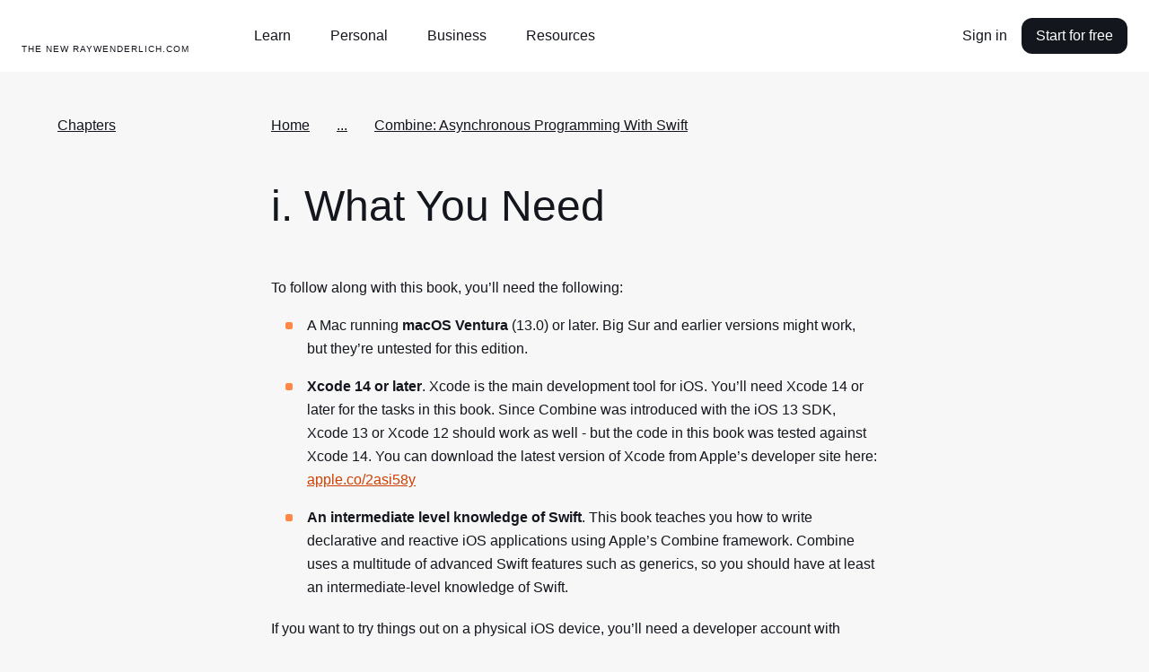

--- FILE ---
content_type: text/html; charset=utf-8
request_url: https://koenig-assets.raywenderlich.com/books/combine-asynchronous-programming-with-swift/v4.0/chapters/i-what-you-need
body_size: 49554
content:
<!DOCTYPE html>
<html lang="en">
  <head>
    <meta name="csrf-param" content="authenticity_token" />
<meta name="csrf-token" content="D9XzZLZti6-dmt9jCrOWW6SIXrOmfbx9ugDDPnSRAf494wIvz0XKoUYxZepQUX1h0XMpZxZVPU9Z8R2XUU9JIQ" />
    <title>Combine: Asynchronous Programming With Swift, Chapter i: What You Need | Kodeco</title>
<link rel="canonical" href="https://www.kodeco.com/books/combine-asynchronous-programming-with-swift/v4.0/chapters/i-what-you-need">
<meta name="robots" content="index">
<meta property="og:title" content="Combine: Asynchronous Programming With Swift, Chapter i: What You Need">
<meta property="og:type" content="article">
<meta property="og:site_name" content="kodeco.com">
<meta name="twitter:card" content="summary_large_image">
<meta name="twitter:title" content="Combine: Asynchronous Programming With Swift, Chapter i: What You Need">
<meta name="twitter:site" content="@kodecodev">

    <link rel="apple-touch-icon" sizes="180x180" href="/apple-touch-icon.png">
    <link rel="icon" type="image/png" sizes="32x32" href="/favicon-32x32.png">
    <link rel="icon" type="image/png" sizes="16x16" href="/favicon-16x16.png">
    <link rel="manifest" href="/site.webmanifest">
    <link rel="mask-icon" href="/safari-pinned-tab.svg" color="#158443">

    <link rel="search" type="application/opensearchdescription+xml" title="Kodeco" href="/opensearch.xml" />

    <meta name="turbo-cache-control" content="no-cache">
    <meta name="msapplication-TileColor" content="#da532c">
    <meta name="theme-color" content="#ffffff">

        <meta name="author" content="mkazimierak">

      <!-- Google Tag Manager trigger for Turbolinks -->
  <script>
//<![CDATA[

    document.addEventListener('turbo:load', function(){
      var url = window.location.href;
      dataLayer.push({
        'event':'pageView',
        'virtualUrl': url
      });
      if (document.body.dataset.dataLayer){
        dataLayer.push(JSON.parse(document.body.dataset.dataLayer));
      }

      // Push this user's email address

      // Push ProfitWell event—including pushing the email if the current user is a subscriber
        dataLayer.push({ 'event': 'start_pw' });
    });

//]]>
</script>  <!-- End Google Tag Manager trigger for Turbolinks -->

  <!-- Google Tag Manager -->
  <script>
//<![CDATA[

  (function(w,d,s,l,i){w[l]=w[l]||[];w[l].push({'gtm.start':
new Date().getTime(),event:'gtm.js'});var f=d.getElementsByTagName(s)[0],
j=d.createElement(s),dl=l!='dataLayer'?'&l='+l:'';j.async=true;j.src=
'https://www.googletagmanager.com/gtm.js?id='+i+dl+ '&gtm_auth=DNKB0so3xcnm2E8b2Zvttg&gtm_preview=env-6&gtm_cookies_win=x';f.parentNode.insertBefore(j,f);
})(window,document,'script','dataLayer','GTM-PNMXCLV');

//]]>
</script>  <!-- End Google Tag Manager -->


    <meta name="viewport" content="width=device-width, initial-scale=1">

    <script>
//<![CDATA[

      window.CAROLUS_ENV = {
        KERCHING_BASE_URL: "https://store.kodeco.com",
        BETAMAX_BASE_URL: "https://videos.kodeco.com/api/v1",
        GUARDPOST_BASE_URL: "https://accounts.kodeco.com/v2",
        CONTENT_PERMISSIONS_REQUIRED_COOKIE_DOMAIN: ".kodeco.com",
        USER_TOKEN: ""
      };
    
//]]>
</script>

    <link rel="alternate" type="application/rss+xml" href="/ios/feed" />
    <link rel="stylesheet" href="https://assets.carolus.kodeco.com/assets/application_kodeco-24c1c6306c51b8b250975942f4de445bf307b3b6bb4fe452a242c5d7d50ce5ee.css" data-turbo-track="reload" />
    <link rel="stylesheet" href="https://assets.carolus.kodeco.com/assets/application-esbuild-1007f3b6a60c04a704557ec9ad35b53d020ec9ead498bc5ef2e822e278c75b2e.css" data-turbo-track="reload" />
    <script src="https://assets.carolus.kodeco.com/assets/application-esbuild-b5678a9b4a312bb36373d94af1c5e1903e8a343da60871edab62b5db8de5d093.js" data-turbo-track="reload" defer="defer"></script>
    <script src="https://assets.carolus.kodeco.com/assets/murakami/application-af022df0e9b47566f631ad4f82832a82b08f1a5c9088f501b724a092c5404049.js" data-turbo-track="reload" defer="defer"></script>
  </head>
  <body ontouchstart="" class="body " data-controller="content-annotator">
    <div class="body">
        <!-- Google Tag Manager (noscript) -->
  <noscript><iframe src="https://www.googletagmanager.com/ns.html?id=GTM-PNMXCLV&gtm_auth=DNKB0so3xcnm2E8b2Zvttg&gtm_preview=env-6&gtm_cookies_win=x" height="0" width="0" style="display:none;visibility:hidden"></iframe></noscript>
  <!-- End Google Tag Manager (noscript) -->

      <svg xmlns="http://www.w3.org/2000/svg" xmlns:xlink="http://www.w3.org/1999/xlink" style="display:none">
<symbol id="logo-text" viewBox="0 0 240 50">
  <g stroke="none" stroke-width="1">
      <g>
        <path d="M63.23,20.324 L66.956,20.18 L67.118,21.422 C67.2140005,21.3139995 67.3459992,21.1820008 67.514,21.026 C67.6820008,20.8699992 67.9849978,20.6600013 68.423,20.396 C68.8610022,20.1319987 69.2599982,20 69.62,20 C69.9080014,20 70.1869987,20.0269997 70.457,20.081 C70.7270014,20.1350003 70.9279993,20.1919997 71.06,20.252 L71.24,20.324 L71.096,23.744 L69.53,23.744 L69.26,22.214 C68.9479984,22.214 68.6300016,22.2979992 68.306,22.466 C67.9819984,22.6340008 67.7360008,22.8019992 67.568,22.97 L67.316,23.222 L67.316,28.01 L69.026,28.46 L69.026,29.9 L63.23,29.9 L63.23,28.46 L64.67,28.01 L64.67,22.124 L63.23,21.764 L63.23,20.324 Z M81.68,29.774 L78.116,29.9 L77.792,28.73 C77.6839995,28.8260005 77.5400009,28.9489992 77.36,29.099 C77.1799991,29.2490008 76.8350026,29.4499987 76.325,29.702 C75.8149975,29.9540013 75.3320023,30.08 74.876,30.08 C73.9999956,30.08 73.3160025,29.8340025 72.824,29.342 C72.3319975,28.8499975 72.086,28.1540045 72.086,27.254 C72.086,25.2739901 73.5259856,24.284 76.406,24.284 L77.666,24.284 L77.666,23.294 C77.666,22.3939955 77.2040046,21.944 76.28,21.944 C76.0039986,21.944 75.7340013,21.9679998 75.47,22.016 C75.2059987,22.0640002 75.0080007,22.1119998 74.876,22.16 L74.696,22.214 L74.426,23.384 L72.806,23.384 L72.68,20.72 C74.1320073,20.2399976 75.4339942,20 76.586,20 C77.9540068,20 78.9199972,20.2669973 79.484,20.801 C80.0480028,21.3350027 80.33,22.2559935 80.33,23.564 L80.33,28.01 L81.68,28.334 L81.68,29.774 Z M74.678,26.984 C74.678,27.7040036 75.0319965,28.064 75.74,28.064 C76.0280014,28.064 76.3309984,27.9770009 76.649,27.803 C76.9670016,27.6289991 77.2159991,27.4520009 77.396,27.272 L77.666,27.02 L77.666,25.814 L76.64,25.814 C75.9439965,25.814 75.4430015,25.9069991 75.137,26.093 C74.8309985,26.2790009 74.678,26.575998 74.678,26.984 Z M86.414,29.918 L83.21,21.998 L82.256,21.71 L82.256,20.27 L87.062,20.18 L87.062,21.71 L86.054,21.89 L87.656,26.93 L89.186,21.944 L88.142,21.71 L88.142,20.27 L92.984,20.18 L92.984,21.71 L91.868,21.944 L89.222,29.324 C88.9579987,30.0320035 88.7090012,30.6289976 88.475,31.115 C88.2409988,31.6010024 87.9320019,32.1049974 87.548,32.627 C87.1639981,33.1490026 86.7020027,33.5449987 86.162,33.815 C85.6219973,34.0850013 85.0100034,34.22 84.326,34.22 L82.58,34.076 L82.832,32.15 L84.002,32.15 C84.3380017,32.15 84.6469986,32.0750008 84.929,31.925 C85.2110014,31.7749993 85.450999,31.5590014 85.649,31.277 C85.847001,30.9949986 85.9939995,30.7640009 86.09,30.584 C86.1860005,30.4039991 86.2939994,30.1820013 86.414,29.918 Z M102.236,20.09 L104.198,26.984 L105.26,21.98 L104.162,21.71 L104.162,20.27 L108.77,20.18 L108.77,21.71 L107.816,21.926 L105.422,29.9 L102.668,29.9 L101.246,25.31 L100.922,23.906 L100.472,25.868 L99.158,29.9 L96.422,29.9 L93.974,21.962 L93.182,21.71 L93.182,20.27 L97.898,20.18 L97.898,21.71 L96.764,21.926 L97.952,26.984 L99.86,20.486 L102.236,20.09 Z M118.31,25.58 L112.334,25.634 C112.382,26.3780037 112.600998,26.953998 112.991,27.362 C113.381002,27.770002 113.881997,27.974 114.494,27.974 C114.938002,27.974 115.411997,27.9050007 115.916,27.767 C116.420003,27.6289993 116.809999,27.4880007 117.086,27.344 L117.518,27.128 L118.292,28.568 C118.159999,28.6760005 117.974001,28.8139992 117.734,28.982 C117.493999,29.1500008 117.014004,29.3749986 116.294,29.657 C115.573996,29.9390014 114.872003,30.08 114.188,30.08 C112.663992,30.08 111.503004,29.6570042 110.705,28.811 C109.906996,27.9649958 109.508,26.7680077 109.508,25.22 C109.508,23.623992 109.933996,22.3550047 110.786,21.413 C111.638004,20.4709953 112.813993,20 114.314,20 C115.634007,20 116.647996,20.3779962 117.356,21.134 C118.064004,21.8900038 118.418,22.9219935 118.418,24.23 L118.31,25.58 Z M114.134,22.106 C113.641998,22.106 113.243002,22.2739983 112.937,22.61 C112.630998,22.9460017 112.442,23.3959972 112.37,23.96 L115.61,23.96 C115.61,22.7239938 115.118005,22.106 114.134,22.106 Z M119.534,20.324 L123.26,20.18 L123.386,21.422 C123.518001,21.3139995 123.691999,21.1850008 123.908,21.035 C124.124001,20.8849992 124.522997,20.6810013 125.105,20.423 C125.687003,20.1649987 126.217998,20.036 126.698,20.036 C127.562004,20.036 128.224998,20.3209972 128.687,20.891 C129.149002,21.4610028 129.38,22.243995 129.38,23.24 L129.38,28.01 C129.536001,28.0580002 129.757999,28.1359995 130.046,28.244 C130.334001,28.3520005 130.531999,28.4239998 130.64,28.46 L130.64,29.9 L125.78,29.9 L125.78,28.46 L126.734,28.01 L126.734,23.654 C126.734,23.2339979 126.623001,22.8890014 126.401,22.619 C126.178999,22.3489987 125.882002,22.214 125.51,22.214 C125.173998,22.214 124.847002,22.3009991 124.529,22.475 C124.210998,22.6490009 123.974001,22.8199992 123.818,22.988 L123.584,23.24 L123.584,28.01 L124.52,28.46 L124.52,29.9 L119.534,29.9 L119.534,28.46 L120.92,28.01 L120.92,22.124 L119.534,21.764 L119.534,20.324 Z M141.98,29.774 L138.2,29.9 L138.038,28.946 C137.281996,29.7020038 136.376005,30.08 135.32,30.08 C134.083994,30.08 133.160003,29.6600042 132.548,28.82 C131.935997,27.9799958 131.63,26.7980076 131.63,25.274 C131.63,23.5699915 132.058996,22.2650045 132.917,21.359 C133.775004,20.4529955 135.043992,20 136.724,20 C137.120002,20 137.509998,20.0599994 137.894,20.18 L137.894,17.894 L136.454,17.534 L136.454,16.094 L140.54,15.95 L140.54,27.974 L141.98,28.334 L141.98,29.774 Z M137.894,26.948 L137.894,22.34 C137.593998,22.1599991 137.126003,22.07 136.49,22.07 C135.109993,22.07 134.42,23.0899898 134.42,25.13 C134.42,27.0260095 134.995994,27.974 136.148,27.974 C136.484002,27.974 136.798999,27.8870009 137.093,27.713 C137.387001,27.5389991 137.593999,27.3680008 137.714,27.2 L137.894,26.948 Z M151.736,25.58 L145.76,25.634 C145.808,26.3780037 146.026998,26.953998 146.417,27.362 C146.807002,27.770002 147.307997,27.974 147.92,27.974 C148.364002,27.974 148.837997,27.9050007 149.342,27.767 C149.846003,27.6289993 150.235999,27.4880007 150.512,27.344 L150.944,27.128 L151.718,28.568 C151.585999,28.6760005 151.400001,28.8139992 151.16,28.982 C150.919999,29.1500008 150.440004,29.3749986 149.72,29.657 C148.999996,29.9390014 148.298003,30.08 147.614,30.08 C146.089992,30.08 144.929004,29.6570042 144.131,28.811 C143.332996,27.9649958 142.934,26.7680077 142.934,25.22 C142.934,23.623992 143.359996,22.3550047 144.212,21.413 C145.064004,20.4709953 146.239993,20 147.74,20 C149.060007,20 150.073996,20.3779962 150.782,21.134 C151.490004,21.8900038 151.844,22.9219935 151.844,24.23 L151.736,25.58 Z M147.56,22.106 C147.067998,22.106 146.669002,22.2739983 146.363,22.61 C146.056998,22.9460017 145.868,23.3959972 145.796,23.96 L149.036,23.96 C149.036,22.7239938 148.544005,22.106 147.56,22.106 Z M152.96,20.324 L156.686,20.18 L156.848,21.422 C156.944,21.3139995 157.075999,21.1820008 157.244,21.026 C157.412001,20.8699992 157.714998,20.6600013 158.153,20.396 C158.591002,20.1319987 158.989998,20 159.35,20 C159.638001,20 159.916999,20.0269997 160.187,20.081 C160.457001,20.1350003 160.657999,20.1919997 160.79,20.252 L160.97,20.324 L160.826,23.744 L159.26,23.744 L158.99,22.214 C158.677998,22.214 158.360002,22.2979992 158.036,22.466 C157.711998,22.6340008 157.466001,22.8019992 157.298,22.97 L157.046,23.222 L157.046,28.01 L158.756,28.46 L158.756,29.9 L152.96,29.9 L152.96,28.46 L154.4,28.01 L154.4,22.124 L152.96,21.764 L152.96,20.324 Z M161.6,16.094 L165.758,15.95 L165.758,28.01 L167.468,28.46 L167.468,29.9 L161.6,29.9 L161.6,28.46 L163.04,28.01 L163.04,17.894 L161.6,17.534 L161.6,16.094 Z M168.224,20.324 L172.31,20.18 L172.31,28.01 L173.57,28.46 L173.57,29.9 L168.224,29.9 L168.224,28.46 L169.664,28.01 L169.664,22.124 L168.224,21.764 L168.224,20.324 Z M169.322,17.21 C169.322,16.7179975 169.474998,16.3250015 169.781,16.031 C170.087002,15.7369985 170.449998,15.59 170.87,15.59 C171.878005,15.59 172.382,16.1299946 172.382,17.21 C172.382,17.7140025 172.229002,18.1129985 171.923,18.407 C171.616998,18.7010015 171.266002,18.848 170.87,18.848 C170.377998,18.848 169.997001,18.7070014 169.727,18.425 C169.456999,18.1429986 169.322,17.7380026 169.322,17.21 Z M182.228,27.02 L183.128,28.55 C181.963994,29.5700051 180.674007,30.08 179.258,30.08 C177.781993,30.08 176.633004,29.6480043 175.811,28.784 C174.988996,27.9199957 174.578,26.7200077 174.578,25.184 C174.578,23.575992 175.012996,22.3100046 175.883,21.386 C176.753004,20.4619954 177.967992,20 179.528,20 C179.984002,20 180.475997,20.0509995 181.004,20.153 C181.532003,20.2550005 181.945999,20.3599995 182.246,20.468 L182.678,20.63 L182.588,23.564 L180.968,23.564 L180.716,22.268 C180.367998,22.1719995 179.954002,22.124 179.474,22.124 C178.801997,22.124 178.283002,22.3489978 177.917,22.799 C177.550998,23.2490022 177.368,23.9239955 177.368,24.824 C177.368,25.8440051 177.556998,26.6239973 177.935,27.164 C178.313002,27.7040027 178.873996,27.974 179.618,27.974 C179.858001,27.974 180.085999,27.9530002 180.302,27.911 C180.518001,27.8689998 180.727999,27.8060004 180.932,27.722 C181.136001,27.6379996 181.294999,27.5660003 181.409,27.506 C181.523001,27.4459997 181.678999,27.3560006 181.877,27.236 C182.075001,27.1159994 182.192,27.0440001 182.228,27.02 Z M183.758,16.094 L187.844,15.95 L187.844,21.224 C188.828005,20.4079959 189.835995,20 190.868,20 C191.768005,20 192.457998,20.2849972 192.938,20.855 C193.418002,21.4250029 193.658,22.2199949 193.658,23.24 L193.658,28.01 L194.918,28.46 L194.918,29.9 L190.058,29.9 L190.058,28.46 L190.994,28.028 L190.994,23.654 C190.994,22.6939952 190.598004,22.214 189.806,22.214 C189.505999,22.214 189.194002,22.2949992 188.87,22.457 C188.545998,22.6190008 188.294001,22.7779992 188.114,22.934 L187.844,23.168 L187.844,28.01 L188.798,28.46 L188.798,29.9 L183.758,29.9 L183.758,28.46 L185.198,28.01 L185.198,17.894 L183.758,17.534 L183.758,16.094 Z M196.484,28.496 C196.484,28.0039975 196.636998,27.6110015 196.943,27.317 C197.249002,27.0229985 197.611998,26.876 198.032,26.876 C198.524002,26.876 198.898999,27.0169986 199.157,27.299 C199.415001,27.5810014 199.544,27.9799974 199.544,28.496 C199.544,29.0000025 199.394002,29.3989985 199.094,29.693 C198.793999,29.9870015 198.428002,30.134 197.996,30.134 C197.503998,30.134 197.129001,29.9930014 196.871,29.711 C196.612999,29.4289986 196.484,29.0240026 196.484,28.496 Z M208.904,27.02 L209.804,28.55 C208.639994,29.5700051 207.350007,30.08 205.934,30.08 C204.457993,30.08 203.309004,29.6480043 202.487,28.784 C201.664996,27.9199957 201.254,26.7200077 201.254,25.184 C201.254,23.575992 201.688996,22.3100046 202.559,21.386 C203.429004,20.4619954 204.643992,20 206.204,20 C206.660002,20 207.151997,20.0509995 207.68,20.153 C208.208003,20.2550005 208.621999,20.3599995 208.922,20.468 L209.354,20.63 L209.264,23.564 L207.644,23.564 L207.392,22.268 C207.043998,22.1719995 206.630002,22.124 206.15,22.124 C205.477997,22.124 204.959002,22.3489978 204.593,22.799 C204.226998,23.2490022 204.044,23.9239955 204.044,24.824 C204.044,25.8440051 204.232998,26.6239973 204.611,27.164 C204.989002,27.7040027 205.549996,27.974 206.294,27.974 C206.534001,27.974 206.761999,27.9530002 206.978,27.911 C207.194001,27.8689998 207.403999,27.8060004 207.608,27.722 C207.812001,27.6379996 207.970999,27.5660003 208.085,27.506 C208.199001,27.4459997 208.354999,27.3560006 208.553,27.236 C208.751001,27.1159994 208.868,27.0440001 208.904,27.02 Z M215.474,20 C216.926007,20 218.044996,20.4229958 218.831,21.269 C219.617004,22.1150042 220.01,23.3119923 220.01,24.86 C220.01,26.468008 219.575004,27.7399953 218.705,28.676 C217.834996,29.6120047 216.668007,30.08 215.204,30.08 C212.143985,30.08 210.614,28.4300165 210.614,25.13 C210.614,23.521992 211.051996,22.2650045 211.928,21.359 C212.804004,20.4529955 213.985993,20 215.474,20 Z M215.384,22.07 C214.699997,22.07 214.199002,22.2919978 213.881,22.736 C213.562998,23.1800022 213.404,23.9479945 213.404,25.04 C213.404,26.0720052 213.553999,26.8249976 213.854,27.299 C214.154002,27.7730024 214.633997,28.01 215.294,28.01 C215.954003,28.01 216.439998,27.7760023 216.752,27.308 C217.064002,26.8399977 217.22,26.0540055 217.22,24.95 C217.22,23.9779951 217.073001,23.2550024 216.779,22.781 C216.484999,22.3069976 216.020003,22.07 215.384,22.07 Z M236.696,23.24 L236.696,28.01 L237.92,28.46 L237.92,29.9 L233.096,29.9 L233.096,28.46 L234.05,28.01 L234.05,23.78 C234.05,23.2759975 233.969001,22.9040012 233.807,22.664 C233.644999,22.4239988 233.378002,22.304 233.006,22.304 C232.657998,22.304 232.319002,22.3819992 231.989,22.538 C231.658998,22.6940008 231.416001,22.8499992 231.26,23.006 L231.008,23.24 L231.008,28.01 L231.944,28.46 L231.944,29.9 L227.408,29.9 L227.408,28.46 L228.344,28.01 L228.344,23.78 C228.344,23.2639974 228.266001,22.8890012 228.11,22.655 C227.953999,22.4209988 227.690002,22.304 227.318,22.304 C226.969998,22.304 226.628002,22.3819992 226.292,22.538 C225.955998,22.6940008 225.704001,22.8499992 225.536,23.006 L225.302,23.24 L225.302,28.01 L226.256,28.46 L226.256,29.9 L221.27,29.9 L221.27,28.46 L222.656,28.01 L222.656,22.106 L221.288,21.764 L221.288,20.324 L224.996,20.18 L225.122,21.458 C225.242001,21.3499995 225.403999,21.2150008 225.608,21.053 C225.812001,20.8909992 226.189997,20.6750014 226.742,20.405 C227.294003,20.1349986 227.803998,20 228.272,20 C229.460006,20 230.275998,20.5159948 230.72,21.548 C230.900001,21.3679991 231.109999,21.182001 231.35,20.99 C231.590001,20.797999 231.967997,20.5850012 232.484,20.351 C233.000003,20.1169988 233.497998,20 233.978,20 C234.878005,20 235.555998,20.2819972 236.012,20.846 C236.468002,21.4100028 236.696,22.2079948 236.696,23.24 Z"></path>
      </g>
  </g>
</symbol>
<symbol id="logo-mark" viewBox="0 0 50 50">
  <g stroke="none" stroke-width="1">
    <g>
      <g>
        <path d="M0,50 L50,50 L50,7.559375 L32.6921875,37.5523437 L25.815625,25.3421875 L17.9921875,37.7898438 C17.9921875,37.7898438 12.7757813,25.3421875 11.175,21.5484375 C13.13125,20.1257812 22.1414063,14.909375 22.1414063,8.03359375 C22.1414063,1.15773437 6.75703125,0 0,0 L0,50 Z"></path>
      </g>
    </g>
  </g>
</symbol>
<symbol id="logo-mark--white" viewBox="0 0 50 50">
  <g stroke="none" stroke-width="1">
    <g>
      <g>
        <path d="M0,50 L50,50 L50,7.559375 L32.6921875,37.5523437 L25.815625,25.3421875 L17.9921875,37.7898438 C17.9921875,37.7898438 12.7757813,25.3421875 11.175,21.5484375 C13.13125,20.1257812 22.1414063,14.909375 22.1414063,8.03359375 C22.1414063,1.15773437 6.75703125,0 0,0 L0,50 Z"></path>
      </g>
    </g>
  </g>
</symbol>
<symbol id="facebook-icon" viewBox="0 0 12 21"><title>Group</title>
<g stroke="none" stroke-width="1">
    <g transform="translate(-32.000000, -188.000000)">
        <g>
            <g transform="translate(24.000000, 24.000000)">
                <g transform="translate(2.000000, 158.000000)">
                    <path d="M17.3820991,6.70766428 L14.7362264,6.70344828 C11.7636792,6.70344828 9.84268868,8.66072869 9.84268868,11.6901392 L9.84268868,13.9893377 L7.18238208,13.9893377 C6.9525,13.9893377 6.76634434,14.1744203 6.76634434,14.402717 L6.76634434,17.7339935 C6.76634434,17.9622902 6.95271226,18.147162 7.18238208,18.147162 L9.84268868,18.147162 L9.84268868,26.5530332 C9.84268868,26.7813299 10.0288443,26.9662017 10.2587264,26.9662017 L13.7296698,26.9662017 C13.9595519,26.9662017 14.1457075,26.7811191 14.1457075,26.5530332 L14.1457075,18.147162 L17.2562264,18.147162 C17.4861085,18.147162 17.6722642,17.9622902 17.6722642,17.7339935 L17.6735377,14.402717 C17.6735377,14.2931008 17.6295991,14.1881223 17.5516981,14.1105478 C17.4737972,14.0329733 17.3676651,13.9893377 17.2572877,13.9893377 L14.1457075,13.9893377 L14.1457075,12.0402785 C14.1457075,11.1034821 14.3704953,10.6279167 15.5992925,10.6279167 L17.3816745,10.6272843 C17.6113443,10.6272843 17.7975,10.4422017 17.7975,10.2141158 L17.7975,7.12083279 C17.7975,6.89295771 17.6115566,6.70808588 17.3820991,6.70766428 Z"></path>
                </g>
            </g>
        </g>
    </g>
</g>
</symbol>
<symbol id="facebook-icon--white" viewBox="0 0 12 21"><title>Group</title>
<g stroke="none" stroke-width="1">
    <g transform="translate(-32.000000, -188.000000)">
        <g>
            <g transform="translate(24.000000, 24.000000)">
                <g transform="translate(2.000000, 158.000000)">
                    <path d="M17.3820991,6.70766428 L14.7362264,6.70344828 C11.7636792,6.70344828 9.84268868,8.66072869 9.84268868,11.6901392 L9.84268868,13.9893377 L7.18238208,13.9893377 C6.9525,13.9893377 6.76634434,14.1744203 6.76634434,14.402717 L6.76634434,17.7339935 C6.76634434,17.9622902 6.95271226,18.147162 7.18238208,18.147162 L9.84268868,18.147162 L9.84268868,26.5530332 C9.84268868,26.7813299 10.0288443,26.9662017 10.2587264,26.9662017 L13.7296698,26.9662017 C13.9595519,26.9662017 14.1457075,26.7811191 14.1457075,26.5530332 L14.1457075,18.147162 L17.2562264,18.147162 C17.4861085,18.147162 17.6722642,17.9622902 17.6722642,17.7339935 L17.6735377,14.402717 C17.6735377,14.2931008 17.6295991,14.1881223 17.5516981,14.1105478 C17.4737972,14.0329733 17.3676651,13.9893377 17.2572877,13.9893377 L14.1457075,13.9893377 L14.1457075,12.0402785 C14.1457075,11.1034821 14.3704953,10.6279167 15.5992925,10.6279167 L17.3816745,10.6272843 C17.6113443,10.6272843 17.7975,10.4422017 17.7975,10.2141158 L17.7975,7.12083279 C17.7975,6.89295771 17.6115566,6.70808588 17.3820991,6.70766428 Z"></path>
                </g>
            </g>
        </g>
    </g>
</g>
</symbol>
<symbol id="twitter-icon" viewBox="0 0 17 14"><title>Group</title>
<g stroke="none" stroke-width="1">
    <g transform="translate(-66.000000, -189.000000)">
        <g>
            <g transform="translate(24.000000, 24.000000)">
                <g transform="translate(36.000000, 158.000000)">
                    <path d="M21.8680591,9.23205705 C21.514031,9.3829551 21.1465224,9.50200063 20.7694182,9.5881854 C21.1849438,9.20864377 21.4973649,8.73391799 21.6736214,8.20403844 C21.7239304,8.05276698 21.5529962,7.9219588 21.4108877,8.00295307 C20.8862751,8.30206056 20.3211821,8.52644718 19.7312648,8.66995156 C19.6970391,8.67827877 19.6617257,8.68249839 19.6262957,8.68249839 C19.5188402,8.68249839 19.4143761,8.64414841 19.3322111,8.57454337 C18.7045717,8.04283407 17.8973349,7.75 17.0592522,7.75 C16.6965997,7.75 16.3304509,7.80433226 15.9709451,7.91150311 C14.8570756,8.24358336 13.9976262,9.12675329 13.7279774,10.2163858 C13.6268154,10.6250914 13.5994271,11.0341703 13.6465117,11.4322335 C13.6519117,11.4779771 13.6294183,11.5099043 13.6155493,11.5248784 C13.5911912,11.5511296 13.5566547,11.5661784 13.5207974,11.5661784 C13.516796,11.5661784 13.512678,11.5659916 13.5085989,11.5656182 C11.0703777,11.3478784 8.87169748,10.2187757 7.31755582,8.38634091 C7.2383045,8.29287449 7.08632844,8.3043384 7.02316048,8.40848457 C6.71881987,8.9103578 6.55798632,9.48437532 6.55798632,10.0684751 C6.55798632,10.9636317 6.93213801,11.8072194 7.58203767,12.4222008 C7.30873716,12.3599148 7.04421646,12.261818 6.79849853,12.1306364 C6.67962155,12.0671554 6.53335625,12.1487471 6.53168576,12.2794433 C6.51467003,13.609258 7.32466513,14.7925436 8.53806497,15.3253732 C8.51362915,15.3259333 8.48919332,15.3261947 8.46471865,15.3261947 C8.27237881,15.3261947 8.07763035,15.3083453 7.88595093,15.2731321 C7.75207836,15.2485612 7.63961142,15.3706314 7.68117951,15.4953902 C8.07502749,16.6772942 9.13373187,17.5484774 10.4006652,17.7462767 C9.34918668,18.4247391 8.12471496,18.7826225 6.85028383,18.7826225 L6.45297832,18.7823985 C6.33056611,18.7823985 6.22703436,18.8590985 6.19583887,18.9730655 C6.16510956,19.0853148 6.22171209,19.2037256 6.32609851,19.2620907 C7.76217902,20.065424 9.40023385,20.4899998 11.06389,20.4899998 C12.5201329,20.4899998 13.8823233,20.2122144 15.1126611,19.6644108 C16.240555,19.1622015 17.2372569,18.4443062 18.0750676,17.5306654 C18.8555377,16.6795721 19.4658506,15.697073 19.8889905,14.6105026 C20.2923564,13.5747542 20.505558,12.4695875 20.505558,11.4144588 L20.505558,11.3641968 C20.5055191,11.1947772 20.5852366,11.0353653 20.7243149,10.9268501 C21.2520743,10.5149705 21.7116543,10.0301251 22.0902347,9.4857943 C22.1901924,9.34206587 22.0325444,9.16192923 21.8680591,9.23205705 Z"></path>
                </g>
            </g>
        </g>
    </g>
</g>
</symbol>
<symbol id="twitter-icon--white" viewBox="0 0 17 14"><title>Group</title>
<g stroke="none" stroke-width="1">
    <g transform="translate(-66.000000, -189.000000)">
        <g>
            <g transform="translate(24.000000, 24.000000)">
                <g transform="translate(36.000000, 158.000000)">
                    <path d="M21.8680591,9.23205705 C21.514031,9.3829551 21.1465224,9.50200063 20.7694182,9.5881854 C21.1849438,9.20864377 21.4973649,8.73391799 21.6736214,8.20403844 C21.7239304,8.05276698 21.5529962,7.9219588 21.4108877,8.00295307 C20.8862751,8.30206056 20.3211821,8.52644718 19.7312648,8.66995156 C19.6970391,8.67827877 19.6617257,8.68249839 19.6262957,8.68249839 C19.5188402,8.68249839 19.4143761,8.64414841 19.3322111,8.57454337 C18.7045717,8.04283407 17.8973349,7.75 17.0592522,7.75 C16.6965997,7.75 16.3304509,7.80433226 15.9709451,7.91150311 C14.8570756,8.24358336 13.9976262,9.12675329 13.7279774,10.2163858 C13.6268154,10.6250914 13.5994271,11.0341703 13.6465117,11.4322335 C13.6519117,11.4779771 13.6294183,11.5099043 13.6155493,11.5248784 C13.5911912,11.5511296 13.5566547,11.5661784 13.5207974,11.5661784 C13.516796,11.5661784 13.512678,11.5659916 13.5085989,11.5656182 C11.0703777,11.3478784 8.87169748,10.2187757 7.31755582,8.38634091 C7.2383045,8.29287449 7.08632844,8.3043384 7.02316048,8.40848457 C6.71881987,8.9103578 6.55798632,9.48437532 6.55798632,10.0684751 C6.55798632,10.9636317 6.93213801,11.8072194 7.58203767,12.4222008 C7.30873716,12.3599148 7.04421646,12.261818 6.79849853,12.1306364 C6.67962155,12.0671554 6.53335625,12.1487471 6.53168576,12.2794433 C6.51467003,13.609258 7.32466513,14.7925436 8.53806497,15.3253732 C8.51362915,15.3259333 8.48919332,15.3261947 8.46471865,15.3261947 C8.27237881,15.3261947 8.07763035,15.3083453 7.88595093,15.2731321 C7.75207836,15.2485612 7.63961142,15.3706314 7.68117951,15.4953902 C8.07502749,16.6772942 9.13373187,17.5484774 10.4006652,17.7462767 C9.34918668,18.4247391 8.12471496,18.7826225 6.85028383,18.7826225 L6.45297832,18.7823985 C6.33056611,18.7823985 6.22703436,18.8590985 6.19583887,18.9730655 C6.16510956,19.0853148 6.22171209,19.2037256 6.32609851,19.2620907 C7.76217902,20.065424 9.40023385,20.4899998 11.06389,20.4899998 C12.5201329,20.4899998 13.8823233,20.2122144 15.1126611,19.6644108 C16.240555,19.1622015 17.2372569,18.4443062 18.0750676,17.5306654 C18.8555377,16.6795721 19.4658506,15.697073 19.8889905,14.6105026 C20.2923564,13.5747542 20.505558,12.4695875 20.505558,11.4144588 L20.505558,11.3641968 C20.5055191,11.1947772 20.5852366,11.0353653 20.7243149,10.9268501 C21.2520743,10.5149705 21.7116543,10.0301251 22.0902347,9.4857943 C22.1901924,9.34206587 22.0325444,9.16192923 21.8680591,9.23205705 Z"></path>
                </g>
            </g>
        </g>
    </g>
</g>
</symbol>
<symbol id="twitter-icon--blue" viewBox="0 0 17 14"><title>Group</title>
<g stroke="none" stroke-width="1">
    <g transform="translate(-66.000000, -189.000000)">
        <g>
            <g transform="translate(24.000000, 24.000000)">
                <g transform="translate(36.000000, 158.000000)">
                    <path d="M21.8680591,9.23205705 C21.514031,9.3829551 21.1465224,9.50200063 20.7694182,9.5881854 C21.1849438,9.20864377 21.4973649,8.73391799 21.6736214,8.20403844 C21.7239304,8.05276698 21.5529962,7.9219588 21.4108877,8.00295307 C20.8862751,8.30206056 20.3211821,8.52644718 19.7312648,8.66995156 C19.6970391,8.67827877 19.6617257,8.68249839 19.6262957,8.68249839 C19.5188402,8.68249839 19.4143761,8.64414841 19.3322111,8.57454337 C18.7045717,8.04283407 17.8973349,7.75 17.0592522,7.75 C16.6965997,7.75 16.3304509,7.80433226 15.9709451,7.91150311 C14.8570756,8.24358336 13.9976262,9.12675329 13.7279774,10.2163858 C13.6268154,10.6250914 13.5994271,11.0341703 13.6465117,11.4322335 C13.6519117,11.4779771 13.6294183,11.5099043 13.6155493,11.5248784 C13.5911912,11.5511296 13.5566547,11.5661784 13.5207974,11.5661784 C13.516796,11.5661784 13.512678,11.5659916 13.5085989,11.5656182 C11.0703777,11.3478784 8.87169748,10.2187757 7.31755582,8.38634091 C7.2383045,8.29287449 7.08632844,8.3043384 7.02316048,8.40848457 C6.71881987,8.9103578 6.55798632,9.48437532 6.55798632,10.0684751 C6.55798632,10.9636317 6.93213801,11.8072194 7.58203767,12.4222008 C7.30873716,12.3599148 7.04421646,12.261818 6.79849853,12.1306364 C6.67962155,12.0671554 6.53335625,12.1487471 6.53168576,12.2794433 C6.51467003,13.609258 7.32466513,14.7925436 8.53806497,15.3253732 C8.51362915,15.3259333 8.48919332,15.3261947 8.46471865,15.3261947 C8.27237881,15.3261947 8.07763035,15.3083453 7.88595093,15.2731321 C7.75207836,15.2485612 7.63961142,15.3706314 7.68117951,15.4953902 C8.07502749,16.6772942 9.13373187,17.5484774 10.4006652,17.7462767 C9.34918668,18.4247391 8.12471496,18.7826225 6.85028383,18.7826225 L6.45297832,18.7823985 C6.33056611,18.7823985 6.22703436,18.8590985 6.19583887,18.9730655 C6.16510956,19.0853148 6.22171209,19.2037256 6.32609851,19.2620907 C7.76217902,20.065424 9.40023385,20.4899998 11.06389,20.4899998 C12.5201329,20.4899998 13.8823233,20.2122144 15.1126611,19.6644108 C16.240555,19.1622015 17.2372569,18.4443062 18.0750676,17.5306654 C18.8555377,16.6795721 19.4658506,15.697073 19.8889905,14.6105026 C20.2923564,13.5747542 20.505558,12.4695875 20.505558,11.4144588 L20.505558,11.3641968 C20.5055191,11.1947772 20.5852366,11.0353653 20.7243149,10.9268501 C21.2520743,10.5149705 21.7116543,10.0301251 22.0902347,9.4857943 C22.1901924,9.34206587 22.0325444,9.16192923 21.8680591,9.23205705 Z"></path>
                </g>
            </g>
        </g>
    </g>
</g>
</symbol>
<symbol id="twitter-icon-small" viewBox="0 0 17 14">
  <g transform="translate(-66.000000, -189.000000)">
    <g transform="translate(24.000000, 24.000000)">
        <g transform="translate(36.000000, 158.000000)">
            <path d="M21.8680591,9.23205705 C21.514031,9.3829551 21.1465224,9.50200063 20.7694182,9.5881854 C21.1849438,9.20864377 21.4973649,8.73391799 21.6736214,8.20403844 C21.7239304,8.05276698 21.5529962,7.9219588 21.4108877,8.00295307 C20.8862751,8.30206056 20.3211821,8.52644718 19.7312648,8.66995156 C19.6970391,8.67827877 19.6617257,8.68249839 19.6262957,8.68249839 C19.5188402,8.68249839 19.4143761,8.64414841 19.3322111,8.57454337 C18.7045717,8.04283407 17.8973349,7.75 17.0592522,7.75 C16.6965997,7.75 16.3304509,7.80433226 15.9709451,7.91150311 C14.8570756,8.24358336 13.9976262,9.12675329 13.7279774,10.2163858 C13.6268154,10.6250914 13.5994271,11.0341703 13.6465117,11.4322335 C13.6519117,11.4779771 13.6294183,11.5099043 13.6155493,11.5248784 C13.5911912,11.5511296 13.5566547,11.5661784 13.5207974,11.5661784 C13.516796,11.5661784 13.512678,11.5659916 13.5085989,11.5656182 C11.0703777,11.3478784 8.87169748,10.2187757 7.31755582,8.38634091 C7.2383045,8.29287449 7.08632844,8.3043384 7.02316048,8.40848457 C6.71881987,8.9103578 6.55798632,9.48437532 6.55798632,10.0684751 C6.55798632,10.9636317 6.93213801,11.8072194 7.58203767,12.4222008 C7.30873716,12.3599148 7.04421646,12.261818 6.79849853,12.1306364 C6.67962155,12.0671554 6.53335625,12.1487471 6.53168576,12.2794433 C6.51467003,13.609258 7.32466513,14.7925436 8.53806497,15.3253732 C8.51362915,15.3259333 8.48919332,15.3261947 8.46471865,15.3261947 C8.27237881,15.3261947 8.07763035,15.3083453 7.88595093,15.2731321 C7.75207836,15.2485612 7.63961142,15.3706314 7.68117951,15.4953902 C8.07502749,16.6772942 9.13373187,17.5484774 10.4006652,17.7462767 C9.34918668,18.4247391 8.12471496,18.7826225 6.85028383,18.7826225 L6.45297832,18.7823985 C6.33056611,18.7823985 6.22703436,18.8590985 6.19583887,18.9730655 C6.16510956,19.0853148 6.22171209,19.2037256 6.32609851,19.2620907 C7.76217902,20.065424 9.40023385,20.4899998 11.06389,20.4899998 C12.5201329,20.4899998 13.8823233,20.2122144 15.1126611,19.6644108 C16.240555,19.1622015 17.2372569,18.4443062 18.0750676,17.5306654 C18.8555377,16.6795721 19.4658506,15.697073 19.8889905,14.6105026 C20.2923564,13.5747542 20.505558,12.4695875 20.505558,11.4144588 L20.505558,11.3641968 C20.5055191,11.1947772 20.5852366,11.0353653 20.7243149,10.9268501 C21.2520743,10.5149705 21.7116543,10.0301251 22.0902347,9.4857943 C22.1901924,9.34206587 22.0325444,9.16192923 21.8680591,9.23205705 Z"></path>
        </g>
    </g>
  </g>
</symbol>
<symbol id="signal-down" viewBox="0 0 10 6"><title>Group</title>
  <g stroke="none" stroke-width="1">
        <g transform="translate(-355.000000, -98.000000)">
            <g>
                <g transform="translate(293.000000, 91.000000)">
                    <path d="M70.5917882,7 C69.5902804,7 63.7268899,7 62.965763,7 C62.0128074,7 61.7324423,7.95676366 62.2712764,8.49464572 L66.1287951,12.4169007 C66.4843685,12.7724741 67.0617587,12.7910381 67.415428,12.4345128 L71.2748508,8.55176593 C71.7589447,8.06672008 71.5452198,7 70.5917882,7 Z"></path>
                </g>
            </g>
        </g>
    </g>
</symbol>
<symbol id="search" viewBox="0 0 18 18" ><title>Group</title>
<g stroke="none" stroke-width="1">
  <g transform="translate(-482.000000, -91.000000)">
      <g>
          <g transform="translate(412.000000, 91.000000)">
              <path d="M87.7091562,16.3518851 L84.4129264,13.0556553 C85.5439856,11.6014363 86.1579892,9.85637343 86.1579892,8.07899461 C86.1579892,3.61938959 82.5385996,0 78.0789946,0 C73.6193896,0 70,3.61938959 70,8.07899461 C70,12.5385996 73.6193896,16.1579892 78.0789946,16.1579892 C79.8886894,16.1579892 81.6660682,15.5439856 83.0556553,14.4129264 L86.3518851,17.7091562 C86.545781,17.9030521 86.7719928,18 87.0305206,18 C87.2890485,18 87.5152603,17.9030521 87.7091562,17.7091562 C88.0969479,17.3213645 88.0969479,16.7396768 87.7091562,16.3518851 Z M84.2190305,8.11131059 C84.2190305,11.5044883 81.4721724,14.2513465 78.0789946,14.2513465 C74.6858169,14.2513465 71.9389587,11.5044883 71.9389587,8.11131059 C71.9389587,4.71813285 74.6858169,1.97127469 78.0789946,1.97127469 C81.4721724,1.97127469 84.2190305,4.71813285 84.2190305,8.11131059 Z"></path>
          </g>
      </g>
  </g>
</g>
</symbol>
<symbol id="arrow" viewBox="0 0 13 12" ><title>Group</title>
  <g stroke="none" stroke-width="1">
      <g transform="translate(-6.000000, -6.000000)" stroke-width="0.75">
          <g>
              <path d="M12.3062882,6.28292796 C12.0105439,6.28292796 11.7708091,6.53049562 11.7708091,6.83592934 L11.7708091,16.0641483 L8.12276959,12.5128342 C7.91906202,12.3137454 7.54901337,12.3234644 7.3613774,12.5387423 C7.15153584,12.7795689 7.17971472,13.109849 7.38655625,13.316395 L11.9382217,17.7404061 C12.1486793,17.9297538 12.4282448,17.9647864 12.6745154,17.7404061 L17.2261808,13.316395 C17.4361563,13.1130011 17.458844,12.7567852 17.2513596,12.5387423 C17.0547503,12.3322461 16.6936482,12.3137592 16.4899406,12.5128342 L12.8419279,16.0641483 L12.8419279,6.83592934 C12.8419279,6.53049562 12.6021664,6.28292796 12.3064221,6.28292796 L12.3062882,6.28292796 Z" transform="translate(12.306452, 12.089380) rotate(-90.000000) translate(-12.306452, -12.089380) "></path>
          </g>
      </g>
  </g>
</symbol>

<symbol id="arrow-left" viewBox="0 0 15 13">
  <path d="M3.71399 7.3L7.10799 10.693C7.48999 11.075 7.48999 11.696 7.10799 12.078C6.72499 12.46 6.10499 12.46 5.72299 12.078L0.688993 7.045C0.492993 6.866 0.368993 6.607 0.368993 6.321C0.368993 6.293 0.369992 6.266 0.371992 6.24C0.370992 5.987 0.466993 5.735 0.658993 5.542L5.69399 0.508002C6.07599 0.125002 6.69699 0.125002 7.07899 0.508002C7.46099 0.890002 7.46099 1.51 7.07899 1.892L3.62999 5.341H13.188C13.728 5.341 14.167 5.78 14.167 6.321C14.167 6.861 13.728 7.3 13.188 7.3H3.71399Z"/>
</symbol>

<symbol id="arrow-right" viewBox="0 0 15 13" ><title>Group</title>
<g clip-rule="evenodd" stroke-linejoin="round" stroke-miterlimit="1.41421">
    <g>
        <path d="M11.286,5.7L7.892,2.307C7.51,1.925 7.51,1.304 7.892,0.922C8.275,0.54 8.895,0.54 9.277,0.922L14.311,5.955C14.507,6.134 14.631,6.393 14.631,6.679C14.631,6.707 14.63,6.734 14.628,6.76C14.629,7.013 14.533,7.265 14.341,7.458L9.306,12.492C8.924,12.875 8.303,12.875 7.921,12.492C7.539,12.11 7.539,11.49 7.921,11.108L11.37,7.659L1.812,7.659C1.272,7.659 0.833,7.22 0.833,6.679C0.833,6.139 1.272,5.7 1.812,5.7L11.286,5.7Z"/>
    </g>
</g>
</symbol>

<symbol id="arrow-right--green" viewBox="0 0 15 13" ><title>Group</title>
<g clip-rule="evenodd" stroke-linejoin="round" stroke-miterlimit="1.41421">
    <g>
        <path d="M11.286,5.7L7.892,2.307C7.51,1.925 7.51,1.304 7.892,0.922C8.275,0.54 8.895,0.54 9.277,0.922L14.311,5.955C14.507,6.134 14.631,6.393 14.631,6.679C14.631,6.707 14.63,6.734 14.628,6.76C14.629,7.013 14.533,7.265 14.341,7.458L9.306,12.492C8.924,12.875 8.303,12.875 7.921,12.492C7.539,12.11 7.539,11.49 7.921,11.108L11.37,7.659L1.812,7.659C1.272,7.659 0.833,7.22 0.833,6.679C0.833,6.139 1.272,5.7 1.812,5.7L11.286,5.7Z"/>
    </g>
</g>
</symbol>



<symbol id="arrow-to" viewBox="0 0 56 49"><title>Shape</title><path d="M37.651 44.532l10.039-9.376-17.68-.028C13.543 34.875.149 22.288.149 5.816v-3.16C.121 1.39 1.277.237 2.546.237s2.425 1.154 2.396 2.42v3.16c0 13.994 11.11 24.413 25.237 24.582h17.482L37.65 21.022c-.986-.817-1.071-2.506-.169-3.436.874-.958 2.595-.958 3.469 0l13.93 13.037c1.409 1.352 1.128 3.238.141 4.195l-14.07 13.178c-1.184 1.127-2.341.958-3.469-.141-.902-.901-.592-2.59.169-3.323z" fill-rule="evenodd"/></symbol>

<symbol id="question" viewBox="0 0 13 12" ><title>Group</title>
<g stroke="none" stroke-width="1">
    <g transform="translate(-9.000000, -5.000000)">
        <path d="M10.004,16.752 C10.004,16.3146645 10.1399986,15.9653346 10.412,15.704 C10.6840014,15.4426654 11.0066648,15.312 11.38,15.312 C11.8173355,15.312 12.1506655,15.4373321 12.38,15.688 C12.6093345,15.9386679 12.724,16.293331 12.724,16.752 C12.724,17.2000022 12.5880014,17.5546654 12.316,17.816 C12.0439986,18.0773346 11.7160019,18.208 11.332,18.208 C10.4466622,18.208 10.004,17.7226715 10.004,16.752 Z M12.276,13.952 L10.148,14.048 C10.0519995,13.3546632 10.004,12.8320018 10.004,12.48 C10.004,12.138665 10.1453319,11.7893351 10.428,11.432 C10.7106681,11.0746649 11.0199983,10.7706679 11.356,10.52 C11.6920017,10.2693321 12.0013319,9.97333504 12.284,9.632 C12.5666681,9.29066496 12.708,8.95466832 12.708,8.624 C12.708,7.91999648 12.2280048,7.568 11.268,7.568 C11.0653323,7.568 10.8440012,7.58399984 10.604,7.616 C10.3639988,7.64800016 10.1746674,7.67466656 10.036,7.696 L9.844,7.744 L9.54,6.08 C10.4253378,5.82399872 11.2199965,5.696 11.924,5.696 C12.5000029,5.696 13.017331,5.76799928 13.476,5.912 C13.934669,6.05600072 14.3239984,6.31999808 14.644,6.704 C14.9640016,7.08800192 15.124,7.57866368 15.124,8.176 C15.124,8.63466896 15.0253343,9.06666464 14.828,9.472 C14.6306657,9.87733536 14.3906681,10.2293318 14.108,10.528 C13.8253319,10.8266682 13.5426681,11.109332 13.26,11.376 C12.9773319,11.642668 12.7373343,11.9173319 12.54,12.2 C12.3426657,12.4826681 12.244,12.757332 12.244,13.024 L12.276,13.952 Z"></path>
    </g>
</g>
</symbol>
<symbol id="plus" viewBox="0 0 18 18" ><title>Group</title>
  <g stroke="none" stroke-width="1">
      <g transform="translate(-5.000000, -5.000000)">
          <g>
              <g transform="translate(5.186229, 5.686227)">
                  <path d="M7.64999812,7.28668312 L7.64999812,1.59868136 C7.64999812,0.853181126 8.25449831,0.248680939 8.99999854,0.248680939 C9.74549877,0.248680939 10.349999,0.853181126 10.349999,1.59868136 L10.349999,7.28668312 L15.9255007,7.28668312 C16.6710009,7.28668312 17.2755011,7.8911833 17.2755011,8.63668353 C17.2755011,9.38218377 16.6710009,9.98668395 15.9255007,9.98668395 L10.349999,9.98668395 L10.349999,15.4496856 C10.349999,16.1951859 9.74549877,16.7996861 8.99999854,16.7996861 C8.25449831,16.7996861 7.64999812,16.1951859 7.64999812,15.4496856 L7.64999812,9.98668395 L2.0744964,9.98668395 C1.32899617,9.98668395 0.724495982,9.38218377 0.724495982,8.63668353 C0.724495982,7.8911833 1.32899617,7.28668312 2.0744964,7.28668312 L7.64999812,7.28668312 Z"></path>
              </g>
          </g>
      </g>
  </g>
</symbol>
<symbol id="plus--black" viewBox="0 0 18 18" ><title>Group</title>
  <g stroke="none" stroke-width="1" fill="#333333">
      <g transform="translate(-5.000000, -5.000000)">
          <g>
              <g transform="translate(5.186229, 5.686227)">
                  <path d="M7.64999812,7.28668312 L7.64999812,1.59868136 C7.64999812,0.853181126 8.25449831,0.248680939 8.99999854,0.248680939 C9.74549877,0.248680939 10.349999,0.853181126 10.349999,1.59868136 L10.349999,7.28668312 L15.9255007,7.28668312 C16.6710009,7.28668312 17.2755011,7.8911833 17.2755011,8.63668353 C17.2755011,9.38218377 16.6710009,9.98668395 15.9255007,9.98668395 L10.349999,9.98668395 L10.349999,15.4496856 C10.349999,16.1951859 9.74549877,16.7996861 8.99999854,16.7996861 C8.25449831,16.7996861 7.64999812,16.1951859 7.64999812,15.4496856 L7.64999812,9.98668395 L2.0744964,9.98668395 C1.32899617,9.98668395 0.724495982,9.38218377 0.724495982,8.63668353 C0.724495982,7.8911833 1.32899617,7.28668312 2.0744964,7.28668312 L7.64999812,7.28668312 Z"></path>
              </g>
          </g>
      </g>
  </g>
</symbol>
<symbol id="plus--green" viewBox="0 0 18 18" ><title>Group</title>
  <g stroke="none" stroke-width="1">
      <g transform="translate(-5.000000, -5.000000)">
          <g>
              <g transform="translate(5.186229, 5.686227)">
                  <path d="M7.64999812,7.28668312 L7.64999812,1.59868136 C7.64999812,0.853181126 8.25449831,0.248680939 8.99999854,0.248680939 C9.74549877,0.248680939 10.349999,0.853181126 10.349999,1.59868136 L10.349999,7.28668312 L15.9255007,7.28668312 C16.6710009,7.28668312 17.2755011,7.8911833 17.2755011,8.63668353 C17.2755011,9.38218377 16.6710009,9.98668395 15.9255007,9.98668395 L10.349999,9.98668395 L10.349999,15.4496856 C10.349999,16.1951859 9.74549877,16.7996861 8.99999854,16.7996861 C8.25449831,16.7996861 7.64999812,16.1951859 7.64999812,15.4496856 L7.64999812,9.98668395 L2.0744964,9.98668395 C1.32899617,9.98668395 0.724495982,9.38218377 0.724495982,8.63668353 C0.724495982,7.8911833 1.32899617,7.28668312 2.0744964,7.28668312 L7.64999812,7.28668312 Z"></path>
              </g>
          </g>
      </g>
  </g>
</symbol>
<symbol id="plus--dark-blue" viewBox="0 0 18 18" ><title>Group</title>
  <g stroke="none" stroke-width="1">
      <g transform="translate(-5.000000, -5.000000)">
          <g>
              <g transform="translate(5.186229, 5.686227)">
                  <path d="M7.64999812,7.28668312 L7.64999812,1.59868136 C7.64999812,0.853181126 8.25449831,0.248680939 8.99999854,0.248680939 C9.74549877,0.248680939 10.349999,0.853181126 10.349999,1.59868136 L10.349999,7.28668312 L15.9255007,7.28668312 C16.6710009,7.28668312 17.2755011,7.8911833 17.2755011,8.63668353 C17.2755011,9.38218377 16.6710009,9.98668395 15.9255007,9.98668395 L10.349999,9.98668395 L10.349999,15.4496856 C10.349999,16.1951859 9.74549877,16.7996861 8.99999854,16.7996861 C8.25449831,16.7996861 7.64999812,16.1951859 7.64999812,15.4496856 L7.64999812,9.98668395 L2.0744964,9.98668395 C1.32899617,9.98668395 0.724495982,9.38218377 0.724495982,8.63668353 C0.724495982,7.8911833 1.32899617,7.28668312 2.0744964,7.28668312 L7.64999812,7.28668312 Z"></path>
              </g>
          </g>
      </g>
  </g>
</symbol>
<symbol id="plus--red" viewBox="0 0 18 18" ><title>Group</title>
  <g stroke="none" stroke-width="1">
      <g transform="translate(-5.000000, -5.000000)">
          <g>
              <g transform="translate(5.186229, 5.686227)">
                  <path d="M7.64999812,7.28668312 L7.64999812,1.59868136 C7.64999812,0.853181126 8.25449831,0.248680939 8.99999854,0.248680939 C9.74549877,0.248680939 10.349999,0.853181126 10.349999,1.59868136 L10.349999,7.28668312 L15.9255007,7.28668312 C16.6710009,7.28668312 17.2755011,7.8911833 17.2755011,8.63668353 C17.2755011,9.38218377 16.6710009,9.98668395 15.9255007,9.98668395 L10.349999,9.98668395 L10.349999,15.4496856 C10.349999,16.1951859 9.74549877,16.7996861 8.99999854,16.7996861 C8.25449831,16.7996861 7.64999812,16.1951859 7.64999812,15.4496856 L7.64999812,9.98668395 L2.0744964,9.98668395 C1.32899617,9.98668395 0.724495982,9.38218377 0.724495982,8.63668353 C0.724495982,7.8911833 1.32899617,7.28668312 2.0744964,7.28668312 L7.64999812,7.28668312 Z"></path>
              </g>
          </g>
      </g>
  </g>
</symbol>
<symbol id="play" viewBox="0 0 17 18" ><title>Group</title>
<g stroke="none" stroke-width="1">
    <g transform="translate(-11.000000, -9.000000)">
        <g>
            <path d="M13.6202421,9.3128171 C12.4785733,8.60015387 11.5,9.14835638 11.5,10.5188626 L11.5543652,25.4847911 C11.5543652,26.8552972 12.5329384,27.4034997 13.6746074,26.6908364 L26.3960605,19.2901027 C27.5920945,18.6322597 27.5920945,17.5358547 26.4504257,16.8780116 L13.6202421,9.3128171 Z"></path>
        </g>
    </g>
</g>
</symbol>
<symbol viewBox="0 0 65 65" id="play-2">
  <g stroke="none" stroke-width="1">
      <g transform="translate(0.000000, 1.000000)">
          <path d="M59.875,16.004 C50.99,0.72 31.438,-4.54 16.154,4.274 C0.869,13.161 -4.392,32.711 4.424,47.996 C13.31,63.28 32.86,68.54 48.145,59.726 C63.43,50.839 68.69,31.289 59.875,16.004 Z M44.945,54.181 C32.718,61.219 17.078,57.024 9.969,44.797 C2.93,32.569 7.125,16.929 19.353,9.819 C31.58,2.781 47.22,6.976 54.33,19.203 C61.368,31.431 57.174,47.071 44.946,54.181 L44.945,54.181 Z"></path>
          <path d="M43.666,30.72 L26.89,20.91 C25.397,19.985 24.117,20.696 24.117,22.474 L24.188,41.882 C24.188,43.659 25.468,44.37 26.961,43.446 L43.596,33.848 C45.16,32.995 45.16,31.573 43.667,30.72 L43.666,30.72 Z"></path>
      </g>
  </g>
</symbol>
<symbol id="checkmark" viewBox="0 0 14 11" ><title>Group</title>
<g stroke="none" stroke-width="1">
    <g transform="translate(-7.000000, -8.000000)">
        <path d="M11.4401504,15.7208204 L18.8186684,8.34230239 C19.2726956,7.88827517 20.0047534,7.88420953 20.4608181,8.34027412 C20.9137251,8.79318115 20.9130708,9.5281428 20.4587898,9.98242378 L12.2622393,18.1789743 L12.2612247,18.1799877 L12.2602111,18.1810025 C12.0343394,18.4068742 11.7378139,18.5194353 11.4406055,18.5212755 C11.14427,18.5216985 10.8477831,18.408696 10.6200897,18.1810025 L10.6183431,18.1792523 L10.616592,18.1775049 L7.34334451,14.9042574 C6.88850582,14.4494187 6.88378225,13.7167029 7.33984691,13.2606383 C7.79275388,12.8077313 8.52973458,12.8104047 8.9834659,13.264136 L11.4401504,15.7208204 Z"></path>
    </g>
</g>
</symbol>
<symbol id="checkmark--dark" viewBox="0 0 14 11" ><title>Group</title>
<g stroke="none" stroke-width="1">
    <g transform="translate(-7.000000, -8.000000)">
        <path d="M11.4401504,15.7208204 L18.8186684,8.34230239 C19.2726956,7.88827517 20.0047534,7.88420953 20.4608181,8.34027412 C20.9137251,8.79318115 20.9130708,9.5281428 20.4587898,9.98242378 L12.2622393,18.1789743 L12.2612247,18.1799877 L12.2602111,18.1810025 C12.0343394,18.4068742 11.7378139,18.5194353 11.4406055,18.5212755 C11.14427,18.5216985 10.8477831,18.408696 10.6200897,18.1810025 L10.6183431,18.1792523 L10.616592,18.1775049 L7.34334451,14.9042574 C6.88850582,14.4494187 6.88378225,13.7167029 7.33984691,13.2606383 C7.79275388,12.8077313 8.52973458,12.8104047 8.9834659,13.264136 L11.4401504,15.7208204 Z"></path>
    </g>
</g>
</symbol>
<symbol id="checkmark--green" viewBox="0 0 14 11" ><title>Group</title>
<g stroke="none" stroke-width="1">
    <g transform="translate(-7.000000, -8.000000)">
        <path d="M11.4401504,15.7208204 L18.8186684,8.34230239 C19.2726956,7.88827517 20.0047534,7.88420953 20.4608181,8.34027412 C20.9137251,8.79318115 20.9130708,9.5281428 20.4587898,9.98242378 L12.2622393,18.1789743 L12.2612247,18.1799877 L12.2602111,18.1810025 C12.0343394,18.4068742 11.7378139,18.5194353 11.4406055,18.5212755 C11.14427,18.5216985 10.8477831,18.408696 10.6200897,18.1810025 L10.6183431,18.1792523 L10.616592,18.1775049 L7.34334451,14.9042574 C6.88850582,14.4494187 6.88378225,13.7167029 7.33984691,13.2606383 C7.79275388,12.8077313 8.52973458,12.8104047 8.9834659,13.264136 L11.4401504,15.7208204 Z"></path>
    </g>
</g>
</symbol>
<symbol id="speech-bubble" viewBox="0 0 22 22" ><title>Group</title>
  <g stroke="none" stroke-width="1">
        <g transform="translate(-593.000000, -29.000000)">
            <g>
                <g>
                    <path d="M603.771365,29.0000392 C599.663185,28.988975 595.908446,31.321899 594.098643,35.009972 C592.28884,38.698045 592.74094,43.0953396 595.263315,46.3380073 L593.79345,49.790044 C593.677819,50.0615823 593.720117,50.3746327 593.903665,50.6057469 C594.087214,50.8368611 594.382555,50.9489479 594.673223,50.8978071 L600.244226,49.9241557 C604.282341,51.3231316 608.76562,50.199362 611.666437,47.0610874 C614.567254,43.9228128 615.335533,39.3651383 613.623808,35.4493362 C611.912084,31.5335341 608.044947,29.0021505 603.771365,29.0000392 Z M600.17717,35.8316921 L602.993517,35.8316921 C603.437924,35.8316921 603.798187,36.1919554 603.798187,36.6363627 C603.798187,37.08077 603.437924,37.4410332 602.993517,37.4410332 L600.17717,37.4410332 C599.732763,37.4410332 599.372499,37.08077 599.372499,36.6363627 C599.372499,36.1919554 599.732763,35.8316921 600.17717,35.8316921 Z M607.36556,44.076883 L600.17717,44.076883 C599.732763,44.076883 599.372499,43.7166198 599.372499,43.2722125 C599.372499,42.8278052 599.732763,42.4675419 600.17717,42.4675419 L607.36556,42.4675419 C607.809967,42.4675419 608.170231,42.8278052 608.170231,43.2722125 C608.170231,43.7166198 607.809967,44.076883 607.36556,44.076883 Z M607.36556,40.7589581 L600.17717,40.7589581 C599.732763,40.7589581 599.372499,40.3986949 599.372499,39.9542876 C599.372499,39.5098803 599.732763,39.1496171 600.17717,39.149617 L607.36556,39.149617 C607.809967,39.149617 608.170231,39.5098803 608.170231,39.9542876 C608.170231,40.3986949 607.809967,40.7589581 607.36556,40.7589581 Z"></path>
                </g>
            </g>
        </g>
    </g>
</symbol>
<symbol id="speech-bubble--white" viewBox="0 0 22 22" ><title>Group</title>
  <g stroke="none" stroke-width="1">
        <g transform="translate(-593.000000, -29.000000)">
            <g>
                <g>
                    <path d="M603.771365,29.0000392 C599.663185,28.988975 595.908446,31.321899 594.098643,35.009972 C592.28884,38.698045 592.74094,43.0953396 595.263315,46.3380073 L593.79345,49.790044 C593.677819,50.0615823 593.720117,50.3746327 593.903665,50.6057469 C594.087214,50.8368611 594.382555,50.9489479 594.673223,50.8978071 L600.244226,49.9241557 C604.282341,51.3231316 608.76562,50.199362 611.666437,47.0610874 C614.567254,43.9228128 615.335533,39.3651383 613.623808,35.4493362 C611.912084,31.5335341 608.044947,29.0021505 603.771365,29.0000392 Z M600.17717,35.8316921 L602.993517,35.8316921 C603.437924,35.8316921 603.798187,36.1919554 603.798187,36.6363627 C603.798187,37.08077 603.437924,37.4410332 602.993517,37.4410332 L600.17717,37.4410332 C599.732763,37.4410332 599.372499,37.08077 599.372499,36.6363627 C599.372499,36.1919554 599.732763,35.8316921 600.17717,35.8316921 Z M607.36556,44.076883 L600.17717,44.076883 C599.732763,44.076883 599.372499,43.7166198 599.372499,43.2722125 C599.372499,42.8278052 599.732763,42.4675419 600.17717,42.4675419 L607.36556,42.4675419 C607.809967,42.4675419 608.170231,42.8278052 608.170231,43.2722125 C608.170231,43.7166198 607.809967,44.076883 607.36556,44.076883 Z M607.36556,40.7589581 L600.17717,40.7589581 C599.732763,40.7589581 599.372499,40.3986949 599.372499,39.9542876 C599.372499,39.5098803 599.732763,39.1496171 600.17717,39.149617 L607.36556,39.149617 C607.809967,39.149617 608.170231,39.5098803 608.170231,39.9542876 C608.170231,40.3986949 607.809967,40.7589581 607.36556,40.7589581 Z"></path>
                </g>
            </g>
        </g>
    </g>
</symbol>
<symbol id="speech-bubble--green" viewBox="0 0 22 22" ><title>Group</title>
  <g stroke="none" stroke-width="1">
        <g transform="translate(-593.000000, -29.000000)">
            <g>
                <g>
                    <path d="M603.771365,29.0000392 C599.663185,28.988975 595.908446,31.321899 594.098643,35.009972 C592.28884,38.698045 592.74094,43.0953396 595.263315,46.3380073 L593.79345,49.790044 C593.677819,50.0615823 593.720117,50.3746327 593.903665,50.6057469 C594.087214,50.8368611 594.382555,50.9489479 594.673223,50.8978071 L600.244226,49.9241557 C604.282341,51.3231316 608.76562,50.199362 611.666437,47.0610874 C614.567254,43.9228128 615.335533,39.3651383 613.623808,35.4493362 C611.912084,31.5335341 608.044947,29.0021505 603.771365,29.0000392 Z M600.17717,35.8316921 L602.993517,35.8316921 C603.437924,35.8316921 603.798187,36.1919554 603.798187,36.6363627 C603.798187,37.08077 603.437924,37.4410332 602.993517,37.4410332 L600.17717,37.4410332 C599.732763,37.4410332 599.372499,37.08077 599.372499,36.6363627 C599.372499,36.1919554 599.732763,35.8316921 600.17717,35.8316921 Z M607.36556,44.076883 L600.17717,44.076883 C599.732763,44.076883 599.372499,43.7166198 599.372499,43.2722125 C599.372499,42.8278052 599.732763,42.4675419 600.17717,42.4675419 L607.36556,42.4675419 C607.809967,42.4675419 608.170231,42.8278052 608.170231,43.2722125 C608.170231,43.7166198 607.809967,44.076883 607.36556,44.076883 Z M607.36556,40.7589581 L600.17717,40.7589581 C599.732763,40.7589581 599.372499,40.3986949 599.372499,39.9542876 C599.372499,39.5098803 599.732763,39.1496171 600.17717,39.149617 L607.36556,39.149617 C607.809967,39.149617 608.170231,39.5098803 608.170231,39.9542876 C608.170231,40.3986949 607.809967,40.7589581 607.36556,40.7589581 Z"></path>
                </g>
            </g>
        </g>
    </g>
</symbol>
<symbol id="hamburger" viewBox="0 0 10 12" ><title>Group</title>
  <g stroke="none" stroke-width="1">
    <g transform="translate(-7.000000, -6.000000)">
      <g>
        <g>
          <g>
            <path d="M8.08333333,8.66666667 C7.48504444,8.66666667 7,8.18162222 7,7.58333333 C7,6.98504444 7.48504444,6.5 8.08333333,6.5 L15.6666667,6.5 C16.2651,6.5 16.75,6.98504444 16.75,7.58333333 C16.75,8.18162222 16.2651,8.66666667 15.6666667,8.66666667 L8.08333333,8.66666667 Z M15.6666667,10.8333333 C16.2651,10.8333333 16.75,11.3183778 16.75,11.9166667 C16.75,12.5151 16.2651,13 15.6666667,13 L8.08333333,13 C7.48504444,13 7,12.5151 7,11.9166667 C7,11.3183778 7.48504444,10.8333333 8.08333333,10.8333333 L15.6666667,10.8333333 Z M15.6666667,15.1666667 C16.2651,15.1666667 16.75,15.6515667 16.75,16.25 C16.75,16.8484333 16.2651,17.3333333 15.6666667,17.3333333 L8.08333333,17.3333333 C7.48504444,17.3333333 7,16.8484333 7,16.25 C7,15.6515667 7.48504444,15.1666667 8.08333333,15.1666667 L15.6666667,15.1666667 Z"></path>
          </g>
        </g>
      </g>
    </g>
  </g>
</symbol>
<symbol id="chevron-vertical" viewBox="0 0 15 9" ><title>Group</title>
<g stroke="none" stroke-width="1">
    <g transform="translate(-281.000000, -18.000000)">
        <g>
            <polygon points="294.34824 27 296 25.3718409 288.503194 18 281 25.3718409 282.65176 27 288.503194 21.2321745"></polygon>
        </g>
    </g>
</g>
</symbol>
<symbol id="chevron-vertical--grey" viewBox="0 0 15 9" ><title>Group</title>
<g stroke="none" stroke-width="1">
    <g transform="translate(-281.000000, -18.000000)">
        <g>
            <polygon points="294.34824 27 296 25.3718409 288.503194 18 281 25.3718409 282.65176 27 288.503194 21.2321745"></polygon>
        </g>
    </g>
</g>
</symbol>
<symbol id="grid" viewBox="0 0 18 18" ><title>Group</title>
  <g stroke="none" stroke-width="1">
      <g transform="translate(-97.000000, 0.000000)">
          <g>
              <g transform="translate(97.000000, 0.000000)">
                  <path d="M6.86842105,0 C7.24736842,0 7.57894737,0.331578947 7.57894737,0.710526316 L7.57894737,6.86842105 C7.57894737,7.24736842 7.24736842,7.57894737 6.86842105,7.57894737 L0.473684211,7.57894737 C0.189473684,7.57894737 0,7.38947368 0,7.10526316 L0,0.710526316 C0,0.331578947 0.331578947,0 0.710526316,0 L6.86842105,0 Z M17.2894737,0 C17.6684211,0 18,0.331578947 18,0.710526316 L18,6.86842105 C18,7.24736842 17.6684211,7.57894737 17.2894737,7.57894737 L10.8947368,7.57894737 C10.6105263,7.57894737 10.4210526,7.38947368 10.4210526,7.10526316 L10.4210526,0.710526316 C10.4210526,0.331578947 10.7526316,0 11.1315789,0 L17.2894737,0 Z M6.86842105,10.4210526 C7.24736842,10.4210526 7.57894737,10.7526316 7.57894737,11.1315789 L7.57894737,17.2894737 C7.57894737,17.6684211 7.24736842,18 6.86842105,18 L0.473684211,18 C0.189473684,18 0,17.8105263 0,17.5263158 L0,11.1315789 C0,10.7526316 0.331578947,10.4210526 0.710526316,10.4210526 L6.86842105,10.4210526 Z M17.2894737,10.4210526 C17.6684211,10.4210526 18,10.7526316 18,11.1315789 L18,17.2894737 C18,17.6684211 17.6684211,18 17.2894737,18 L10.8947368,18 C10.6105263,18 10.4210526,17.8105263 10.4210526,17.5263158 L10.4210526,11.1315789 C10.4210526,10.7526316 10.7526316,10.4210526 11.1315789,10.4210526 L17.2894737,10.4210526 Z"></path>
              </g>
          </g>
      </g>
  </g>
</symbol>

<symbol id="circle-grid" viewBox="0 0 90 90" >
<path fill-rule="evenodd" clip-rule="evenodd" d="M78.75 22.5C72.5368 22.5 67.5 17.4632 67.5 11.25C67.5 5.0368 72.5368 0 78.75 0C84.9632 0 90 5.0368 90 11.25C90 17.4632 84.9632 22.5 78.75 22.5ZM45 22.5C38.7868 22.5 33.75 17.4632 33.75 11.25C33.75 5.0368 38.7868 0 45 0C51.2132 0 56.25 5.0368 56.25 11.25C56.25 17.4632 51.2132 22.5 45 22.5ZM11.25 22.5C5.0368 22.5 0 17.4632 0 11.25C0 5.0368 5.0368 0 11.25 0C17.4632 0 22.5 5.0368 22.5 11.25C22.5 17.4632 17.4632 22.5 11.25 22.5ZM78.75 56.25C72.5368 56.25 67.5 51.2132 67.5 45C67.5 38.7868 72.5368 33.75 78.75 33.75C84.9632 33.75 90 38.7868 90 45C90 51.2132 84.9632 56.25 78.75 56.25ZM45 56.25C38.7868 56.25 33.75 51.2132 33.75 45C33.75 38.7868 38.7868 33.75 45 33.75C51.2132 33.75 56.25 38.7868 56.25 45C56.25 51.2132 51.2132 56.25 45 56.25ZM11.25 56.25C5.0368 56.25 0 51.2132 0 45C0 38.7868 5.0368 33.75 11.25 33.75C17.4632 33.75 22.5 38.7868 22.5 45C22.5 51.2132 17.4632 56.25 11.25 56.25ZM78.75 90C72.5368 90 67.5 84.9632 67.5 78.75C67.5 72.5368 72.5368 67.5 78.75 67.5C84.9632 67.5 90 72.5368 90 78.75C90 84.9632 84.9632 90 78.75 90ZM45 90C38.7868 90 33.75 84.9632 33.75 78.75C33.75 72.5368 38.7868 67.5 45 67.5C51.2132 67.5 56.25 72.5368 56.25 78.75C56.25 84.9632 51.2132 90 45 90ZM11.25 90C5.0368 90 0 84.9632 0 78.75C0 72.5368 5.0368 67.5 11.25 67.5C17.4632 67.5 22.5 72.5368 22.5 78.75C22.5 84.9632 17.4632 90 11.25 90Z" />
</symbol>

<symbol id="small-circle-grid" viewBox="0 0 75 75">
<path fill-rule="evenodd" clip-rule="evenodd" d="M33.3333 16.6667C33.3333 25.8714 25.8714 33.3333 16.6667 33.3333C7.46192 33.3333 0 25.8714 0 16.6667C0 7.46192 7.46192 0 16.6667 0C25.8714 0 33.3333 7.46192 33.3333 16.6667ZM75 16.6667C75 25.8714 67.5381 33.3333 58.3333 33.3333C49.1286 33.3333 41.6667 25.8714 41.6667 16.6667C41.6667 7.46192 49.1286 0 58.3333 0C67.5381 0 75 7.46192 75 16.6667ZM58.3333 75C67.5381 75 75 67.5381 75 58.3333C75 49.1286 67.5381 41.6667 58.3333 41.6667C49.1286 41.6667 41.6667 49.1286 41.6667 58.3333C41.6667 67.5381 49.1286 75 58.3333 75ZM33.3333 58.3333C33.3333 67.5381 25.8714 75 16.6667 75C7.46192 75 0 67.5381 0 58.3333C0 49.1286 7.46192 41.6667 16.6667 41.6667C25.8714 41.6667 33.3333 49.1286 33.3333 58.3333Z"/>
</symbol>

<symbol id="small-square-grid" viewBox="0 0 80 80">
<path fill-rule="evenodd" clip-rule="evenodd" d="M70 80H56C50.5 80 46 75.5 46 70V56C46 50.5 50.5 46 56 46H70C75.5 46 80 50.5 80 56V70C80 75.5 75.5 80 70 80ZM70 34H56C50.5 34 46 29.5 46 24V10C46 4.5 50.5 0 56 0H70C75.5 0 80 4.5 80 10V24C80 29.5 75.5 34 70 34ZM24 80H10C4.5 80 0 75.5 0 70V56C0 50.5 4.5 46 10 46H24C29.5 46 34 50.5 34 56V70C34 75.5 29.5 80 24 80ZM24 34H10C4.5 34 0 29.5 0 24V10C0 4.5 4.5 0 10 0H24C29.5 0 34 4.5 34 10V24C34 29.5 29.5 34 24 34Z" />
</symbol>

<symbol id="sun" viewBox="0 0 24 24" ><title>Group</title>
<g stroke="none" stroke-width="1">
    <g transform="translate(-52.000000, 0.000000)">
        <g>
            <g transform="translate(52.000000, 0.000000)">
                <path d="M12,6.4 C15.0925333,6.4 17.6,8.9072 17.6,12 C17.6,15.0930667 15.0925333,17.6 12,17.6 C8.90666667,17.6 6.4,15.0930667 6.4,12 C6.4,8.90693333 8.90693333,6.4 12,6.4 Z M12,4.8 C11.5581333,4.8 11.2,4.44186667 11.2,4 L11.2,0.8 C11.2,0.358133333 11.5581333,0 12,0 C12.4418667,0 12.8,0.358133333 12.8,0.8 L12.8,4 C12.8,4.44186667 12.4418667,4.8 12,4.8 Z M17.8002667,6.99973333 C17.5954667,6.99973333 17.3909333,6.9216 17.2346667,6.7656 C16.9221333,6.45306667 16.9221333,5.94666667 17.2346667,5.63413333 L19.3538667,3.51493333 C19.6664,3.20266667 20.1725333,3.2024 20.4850667,3.51493333 C20.7976,3.82746667 20.7976,4.33386667 20.4850667,4.6464 L18.3658667,6.7656 C18.2096,6.9216 18.0050667,6.99973333 17.8002667,6.99973333 Z M23.2,11.2 C23.6418667,11.2 24,11.5581333 24,12 C24,12.4418667 23.6418667,12.8 23.2,12.8 L20,12.8 C19.5581333,12.8 19.2,12.4418667 19.2,12 C19.2,11.5581333 19.5581333,11.2 20,11.2 L23.2,11.2 Z M18.3658667,17.2346667 L20.4850667,19.3538667 C20.7976,19.6661333 20.7976,20.1728 20.4850667,20.4850667 C20.3288,20.6413333 20.124,20.7194667 19.9194667,20.7194667 C19.7149333,20.7194667 19.5101333,20.6413333 19.3538667,20.4850667 L17.2346667,18.3658667 C16.9221333,18.0536 16.9221333,17.5469333 17.2346667,17.2346667 C17.5472,16.9221333 18.0533333,16.9221333 18.3658667,17.2346667 Z M12,19.2 C12.4418667,19.2 12.8,19.5581333 12.8,20 L12.8,23.2 C12.8,23.6418667 12.4418667,24 12,24 C11.5581333,24 11.2,23.6418667 11.2,23.2 L11.2,20 C11.2,19.5581333 11.5581333,19.2 12,19.2 Z M5.63413333,17.2346667 C5.9464,16.9221333 6.45306667,16.9221333 6.7656,17.2346667 C7.07813333,17.5472 7.07813333,18.0536 6.7656,18.3658667 L4.64613333,20.4850667 C4.49013333,20.6413333 4.28533333,20.7194667 4.08053333,20.7194667 C3.87573333,20.7194667 3.67093333,20.6413333 3.51466667,20.4850667 C3.20213333,20.1725333 3.20213333,19.6661333 3.51466667,19.3538667 L5.63413333,17.2346667 Z M4.8,12 C4.8,12.4418667 4.44186667,12.8 4,12.8 L0.8,12.8 C0.358133333,12.8 0,12.4418667 0,12 C0,11.5581333 0.358133333,11.2 0.8,11.2 L4,11.2 C4.44186667,11.2 4.8,11.5581333 4.8,12 Z M5.63413333,6.76533333 L3.51466667,4.64586667 C3.2024,4.33333333 3.2024,3.82666667 3.51466667,3.5144 C3.8272,3.20213333 4.3336,3.20213333 4.64613333,3.5144 L6.7656,5.6336 C7.07786667,5.94613333 7.07786667,6.4528 6.7656,6.76506667 C6.60933333,6.92133333 6.40426667,6.99946667 6.19973333,6.99946667 C5.9952,6.99946667 5.7904,6.92133333 5.63413333,6.76533333 Z"></path>
            </g>
        </g>
    </g>
</g>
</symbol>
<symbol id="moon" viewBox="0 0 18 19" ><title>Group</title>
  <g stroke="none" stroke-width="1">
      <g transform="translate(-50.000000, 0.000000)">
          <g>
              <path d="M59.7040435,18.990087 C54.4658261,18.990087 50.2040435,14.7274783 50.2040435,9.49008696 C50.2040435,4.40634783 54.1857826,0.242869565 59.2678696,0.0115652174 C59.4440326,-0.00165217391 59.5826087,0.094173913 59.6569565,0.23873913 C59.7296522,0.384130435 59.7098261,0.560086957 59.6065652,0.686478261 C58.3370761,2.23208696 57.6398587,4.18495652 57.6398587,6.18573913 C57.6398587,10.9685761 61.5299022,14.8596522 66.3137717,14.8596522 C66.3947283,14.8596522 66.4738261,14.8530435 66.554163,14.848087 L66.7111196,14.8379674 C66.8639457,14.8315652 67.0256522,14.9205761 67.0993804,15.0653478 C67.1737283,15.2115652 67.1532826,15.3866957 67.0489891,15.5120543 C65.2353152,17.72225 62.5583804,18.990087 59.7040435,18.990087 Z"></path>
          </g>
      </g>
  </g>
</symbol>
<symbol id="filter" viewBox="0 0 21 18" ><title>Group</title>
  <g stroke="none" stroke-width="1">
      <g transform="translate(-134.000000, 0.000000)">
          <g>
              <g transform="translate(134.000000, 0.000000)">
                  <path d="M20.5882353,2.74632353 C20.5882353,3.47717647 20.0616471,4.06985294 19.4117647,4.06985294 L1.29411765,4.06985294 C0.644235294,4.06985294 0.117647059,3.47717647 0.117647059,2.74632353 L0.117647059,1.51094118 C0.117647059,0.780088235 0.644235294,0.187411765 1.29411765,0.187411765 L19.4117647,0.187411765 C20.0616471,0.187411765 20.5882353,0.780088235 20.5882353,1.51094118 L20.5882353,2.74632353 Z M13.5294118,9.5625 C13.5294118,10.2936176 13.0028235,10.8860294 12.3529412,10.8860294 L1.29411765,10.8860294 C0.644235294,10.8860294 0.117647059,10.2936176 0.117647059,9.5625 L0.117647059,8.32738235 C0.117647059,7.59626471 0.644235294,7.00385294 1.29411765,7.00385294 L12.3529412,7.00385294 C13.0028235,7.00385294 13.5294118,7.59626471 13.5294118,8.32738235 L13.5294118,9.5625 Z M6.47058824,16.4890588 C6.47058824,17.2199118 5.944,17.8125882 5.29411765,17.8125882 L1.29411765,17.8125882 C0.644235294,17.8125882 0.117647059,17.2199118 0.117647059,16.4890588 L0.117647059,15.2536765 C0.117647059,14.5228235 0.644235294,13.9301471 1.29411765,13.9301471 L5.29411765,13.9301471 C5.944,13.9301471 6.47058824,14.5228235 6.47058824,15.2536765 L6.47058824,16.4890588 Z"></path>
              </g>
          </g>
      </g>
  </g>
</symbol>
<symbol id="question-mark" viewBox="0 0 9 17" >
<g stroke="none" stroke-width="1">
    <g transform="translate(-13.000000, -9.000000)">
        <g transform="translate(4.000000, 4.000000)">
            <path d="M10.474,19.862 C10.474,19.2879971 10.6524982,18.8295017 11.0095,18.4865 C11.3665018,18.1434983 11.7899976,17.972 12.28,17.972 C12.8540029,17.972 13.2914985,18.1364984 13.5925,18.4655 C13.8935015,18.7945016 14.044,19.259997 14.044,19.862 C14.044,20.4500029 13.8655018,20.9154983 13.5085,21.2585 C13.1514982,21.6015017 12.7210025,21.773 12.217,21.773 C11.0549942,21.773 10.474,21.1360064 10.474,19.862 Z M13.456,16.187 L10.663,16.313 C10.5369994,15.4029954 10.474,14.7170023 10.474,14.255 C10.474,13.8069978 10.6594981,13.3485023 11.0305,12.8795 C11.4015019,12.4104977 11.8074978,12.0115016 12.2485,11.6825 C12.6895022,11.3534984 13.0954981,10.9650022 13.4665,10.517 C13.8375019,10.0689978 14.023,9.62800217 14.023,9.194 C14.023,8.26999538 13.3930063,7.808 12.133,7.808 C11.8669987,7.808 11.5765016,7.82899979 11.2615,7.871 C10.9464984,7.91300021 10.6980009,7.94799986 10.516,7.976 L10.264,8.039 L9.865,5.855 C11.0270058,5.51899832 12.0699954,5.351 12.994,5.351 C13.7500038,5.351 14.428997,5.44549905 15.031,5.6345 C15.633003,5.82350094 16.1439979,6.16999748 16.564,6.674 C16.9840021,7.17800252 17.194,7.82199608 17.194,8.606 C17.194,9.20800301 17.0645013,9.77499734 16.8055,10.307 C16.5464987,10.8390027 16.2315019,11.300998 15.8605,11.693 C15.4894981,12.085002 15.1185019,12.4559982 14.7475,12.806 C14.3764981,13.1560017 14.0615013,13.5164981 13.8025,13.8875 C13.5434987,14.2585019 13.414,14.6189982 13.414,14.969 L13.456,16.187 Z"></path>
        </g>
    </g>
</g>
</symbol>
<symbol id="razeware" viewBox="0 0 18 20" ><title>Group</title>
<g stroke="none" stroke-width="1">
    <g transform="translate(-8.000000, -7.000000)">
        <g transform="translate(8.000000, 7.000000)">
            <path d="M0.248091062,19.3635834 C0.620506506,19.6270461 17.6929397,19.5630147 17.8899842,19.2565976 C18.0870287,18.9501805 18.0456639,4.56414083 17.5490659,4.56414083 C16.9283735,4.56414083 12.5760819,12.3622799 12.2992152,12.3508076 C12.0223044,12.3392909 10.2647185,9.11650885 9.93247846,9.13140505 C9.60019438,9.14630125 7.59719487,11.9614165 7.26530725,11.8668367 C6.93346368,11.7722125 4.89482613,8.14990103 5.08292808,7.80057399 C5.27098599,7.45124696 8.71523414,5.47156405 8.71523414,3.05949111 C8.71523414,0.647462633 0.687509568,0.203689235 0.315094125,0.658179004 C-0.0573653707,1.11271324 -0.124368433,19.1001208 0.248091062,19.3635834"></path>
        </g>
    </g>
</g>
</symbol>
<symbol id="email" viewBox="0 0 19 20" ><title>Group</title>
<g stroke="none" stroke-width="1">
    <g transform="translate(-6.000000, -7.000000)">
        <g transform="translate(2.000000, 2.000000)">
            <path d="M18.136,19.664 C16.816,19.664 16.024,18.992 15.808,18.2 C15.208,19.184 14.104,19.712 13.024,19.712 C10.936,19.712 9.376,18.008 9.376,15.56 C9.376,12.416 11.56,10.16 14.104,10.16 C15.016,10.16 16.072,10.592 16.432,11.528 L16.624,10.472 L18.904,10.472 L17.656,16.352 C17.632,16.472 17.608,16.616 17.608,16.784 C17.608,17.192 17.872,17.576 18.376,17.576 C19.552,17.576 20.728,15.848 20.728,13.52 C20.728,10.136 18.136,7.784 14.392,7.784 C10.384,7.784 7.36,10.688 7.36,15.008 C7.36,18.992 10.048,22.016 14.584,22.016 C16.096,22.016 17.656,21.608 19,20.6 L20.152,22.232 C18.856,23.408 16.48,24.152 14.584,24.152 C8.968,24.152 4.936,20.504 4.936,15.056 C4.936,9.464 9.208,5.6 14.368,5.6 C19.312,5.6 23.008,8.984 23.008,13.496 C23.008,17.144 20.608,19.616 18.136,19.664 Z M15.904,14.216 C15.904,13.064 15.328,12.32 14.272,12.32 C12.832,12.32 11.848,13.736 11.848,15.344 C11.848,16.616 12.328,17.552 13.552,17.552 C14.872,17.552 15.856,16.136 15.904,14.216 Z"></path>
        </g>
    </g>
</g>
</symbol>
<symbol id="clear" viewBox="0 0 24 24" ><title>Group</title>
  <g stroke="none" stroke-width="1">
      <path d="M12,24 C5.372583,24 0,18.627417 0,12 C0,5.372583 5.372583,0 12,0 C18.627417,0 24,5.372583 24,12 C24,18.627417 18.627417,24 12,24 Z M12,19 C15.8659932,19 19,15.8659932 19,12 C19,8.13400675 15.8659932,5 12,5 C8.13400675,5 5,8.13400675 5,12 C5,15.8659932 8.13400675,19 12,19 Z M12,17 C9.23857625,17 7,14.7614237 7,12 C7,9.23857625 9.23857625,7 12,7 C14.7614237,7 17,9.23857625 17,12 C17,14.7614237 14.7614237,17 12,17 Z"></path>
  </g>
</symbol>
<symbol id="reset" viewBox="0 0 52 44" ><title>Group</title>
  <g stroke="none" stroke-width="1">
      <path d="M1.1,19.9 C2.6,17.7 4.4,15.7 6.2,13.8 C6.8,13.1 7.8,13.1 8.3,13.8 C10.2,15.7 11.9,17.8 13.4,19.9 L14,20.7 C14.6,21.4 14.1,22.4 13.2,22.4 L10,22.4 C10.2,31 17.2,37.9 25.9,37.9 C29,37.9 31.8,37 34.3,35.5 C35.4,34.8 36.8,35 37.7,35.9 C39,37.2 38.7,39.3 37.2,40.3 C33.9,42.3 30,43.5 25.9,43.5 C14.1,43.5 4.6,34 4.4,22.3 L1.2,22.3 C0.3,22.3 -0.1,21.3 0.4,20.6 L1.1,19.9 Z M14.2,8.1 C15.1,9 16.5,9.2 17.6,8.5 C20,7 22.9,6.1 26,6.1 C34.6,6.1 41.7,13 41.9,21.6 L38.7,21.6 C37.8,21.6 37.4,22.6 37.9,23.3 L38.5,24.1 C40,26.3 41.8,28.3 43.6,30.2 C44.2,30.9 45.2,30.9 45.7,30.2 C47.6,28.3 49.3,26.2 50.8,24.1 L51.4,23.3 C52,22.6 51.5,21.6 50.6,21.6 L47.4,21.6 C47.2,9.9 37.6,0.4 25.9,0.4 C21.7,0.4 17.9,1.6 14.6,3.6 C13.1,4.7 12.9,6.8 14.2,8.1 Z"></path>
  </g>
</symbol>
<symbol id="warning" viewBox="0 0 4 13" ><title>Group</title>
  <g stroke="none" stroke-width="1">
        <g transform="translate(-659.000000, -771.000000)">
            <g transform="translate(-1.000000, 753.000000)">
                <g transform="translate(126.000000, 10.000000)">
                    <g transform="translate(404.000000, 0.000000)">
                        <g transform="translate(119.000000, 0.000000)">
                            <g>
                                <g>
                                    <path d="M13.375,16.44805 C13.7559,16.44805 14.289225,16.187075 14.3214,15.50165 L14.6464,9.54375 C14.6464,8.84175 14.077,8.273 13.375,8.273 C12.673,8.273 12.1036,8.84175 12.1036,9.54375 L12.4286,15.50165 C12.465975,16.2225 12.9486,16.44805 13.375,16.44805 Z M13.375,17.516325 C12.946,17.516325 12.52675,17.69215 12.2245,17.9944 C11.92225,18.29665 11.75,18.7159 11.75,19.141325 C11.75,19.570325 11.92225,19.9899 12.2245,20.29215 C12.52675,20.5944 12.946,20.766325 13.375,20.766325 C13.803675,20.766325 14.222925,20.5944 14.52225,20.29215 C14.827425,19.9899 15,19.570325 15,19.141325 C15,18.7159 14.82775,18.296325 14.52225,17.9944 C14.22,17.69215 13.803675,17.516325 13.375,17.516325 Z"></path>
                                </g>
                            </g>
                        </g>
                    </g>
                </g>
            </g>
        </g>
    </g>
</symbol>

<symbol id="dollar" viewBox="0 0 52 86" ><title>Group</title>
  <g stroke="none" stroke-width="1">
    <g>
        <path d="M21.948,85.297 L29.468,85.297 C31.176,85.297 32.593,83.901 32.593,82.172 L32.593,74.944 L34.155,74.527 C46.903,71.319 51.424,62.55 51.424,56.03 C51.424,43.948 41.008,38.928 30.801,35.595 C21.219,32.429 18.157,30.512 18.157,27.679 C18.157,25.138 21.094,22.596 27.677,22.596 C34.926,22.596 39.467,24.658 41.404,25.554 C41.821,25.741 42.258,25.846 42.695,25.846 C43.903,25.846 45.007,25.138 45.528,24.054 L48.507,17.742 C48.861,17.013 48.903,16.138 48.611,15.367 C48.34,14.575 47.757,13.95 47.007,13.596 C43.424,11.909 39.529,10.825 35.133,10.305 L33.3,10.076 L33.3,3.806 C33.3,2.098 31.904,0.702 30.175,0.702 L22.78,0.702 C21.072,0.702 19.655,2.098 19.655,3.806 L19.655,10.784 L18.093,11.18 C7.802,13.784 1.657,20.387 1.657,28.824 C1.657,39.948 12.677,44.905 23.488,48.301 C33.466,51.551 34.82,54.363 34.82,56.696 C34.82,60.3 30.154,62.924 23.738,62.924 C18.28,62.924 12.406,61.528 8.031,59.195 C7.573,58.945 7.073,58.82 6.552,58.82 C6.219,58.82 5.885,58.883 5.552,58.987 C4.74,59.279 4.073,59.883 3.719,60.674 L0.844,67.069 C0.198,68.548 0.74,70.256 2.156,71.048 C5.801,73.152 11.217,74.714 16.967,75.36 L18.821,75.548 L18.821,82.172 C18.823,83.901 20.219,85.297 21.948,85.297 Z"></path>
    </g>
  </g>
</symbol>

<symbol id="rss" viewBox="0 0 42 42" ><title>Group</title>
      <g stroke="none" stroke-width="1">
          <g id="noun_Communication_1778426_000000">
              <path d="M6.75,29.37 C3.5,29.37 0.87,32 0.87,35.25 C0.87,38.5 3.5,41.13 6.75,41.13 C10,41.13 12.63,38.5 12.63,35.25 C12.63,32 10,29.37 6.75,29.37 Z M4.24,0.87 C2.38,0.87 0.87,2.38 0.87,4.24 C0.87,6.1 2.38,7.61 4.24,7.61 C20.86,7.61 34.38,21.13 34.38,37.75 C34.38,39.61 35.89,41.12 37.75,41.12 C39.61,41.12 41.12,39.61 41.12,37.75 C41.13,17.42 24.58,0.87 4.24,0.87 Z M4.24,14.37 C2.38,14.37 0.87,15.88 0.87,17.74 C0.87,19.6 2.38,21.11 4.24,21.11 C13.42,21.11 20.88,28.58 20.88,37.75 C20.88,39.61 22.39,41.12 24.25,41.12 C26.11,41.12 27.62,39.61 27.62,37.75 C27.63,24.86 17.14,14.37 4.24,14.37 Z"></path>
          </g>
      </g>
</symbol>

<symbol id="route" viewBox="0 0 24 21" ><title>Group</title>
  <g stroke="none" stroke-width="1">
        <g transform="translate(-660.000000, -232.000000)">
            <g transform="translate(660.000000, 232.000000)">
                <path d="M7.46666667,0 C5.70883093,0 4.26666667,1.44216453 4.26666667,3.2 C4.26666667,4.95783547 5.70883093,6.4 7.46666667,6.4 C8.94809787,6.4 10.199864,5.37401573 10.5583333,4 L19.6,4 C21.1650379,4 22.4,5.23496213 22.4,6.8 C22.4,8.36503787 21.1650379,9.6 19.6,9.6 L4.4,9.6 C1.97623787,9.6 0,11.5762379 0,14 C0,16.4237621 1.97623787,18.4 4.4,18.4 L9.53333333,18.4 L8.5,19.4333333 C8.18703865,19.7462947 8.18703865,20.2537053 8.50000001,20.5666667 C8.81296136,20.879628 9.32037197,20.879628 9.63333333,20.5666667 L12.0333333,18.1666667 C12.1839439,18.016548 12.2685975,17.812648 12.2685975,17.6 C12.2685975,17.387352 12.1839439,17.183452 12.0333333,17.0333333 L9.63333333,14.6333333 C9.48225107,14.4783094 9.27480035,14.39112 9.05833333,14.3916667 C8.73199763,14.3908823 8.43789037,14.5883732 8.3151139,14.8907331 C8.19233743,15.1930931 8.26550068,15.5397181 8.5,15.7666667 L9.53333333,16.8 L4.4,16.8 C2.83496213,16.8 1.6,15.5650379 1.6,14 C1.6,12.4349621 2.83496213,11.2 4.4,11.2 L19.6,11.2 C22.0237621,11.2 24,9.22376213 24,6.8 C24,4.37623787 22.0237621,2.4 19.6,2.4 L10.5583333,2.4 C10.199864,1.02598427 8.94809787,0 7.46666667,0 Z M16.5333333,14.4 C14.7754976,14.4 13.3333333,15.8421645 13.3333333,17.6 C13.3333333,19.3578355 14.7754976,20.8 16.5333333,20.8 C18.2911691,20.8 19.7333333,19.3578355 19.7333333,17.6 C19.7333333,15.8421645 18.2911691,14.4 16.5333333,14.4 Z"></path>
            </g>
        </g>
    </g>
</symbol>

<symbol id="bookmark" viewBox="0 0 15 21"><title>Group</title>
  <g stroke="none" stroke-width="1">
        <g transform="translate(-704.000000, -1786.000000)">
            <g transform="translate(114.000000, 1517.000000)">
                <path d="M603.947842,269 L591.052158,269 C590.458633,269 590,269.458633 590,270.052158 L590,288.370504 C590,288.77518 590.215827,289.125899 590.593525,289.28777 C590.971223,289.44964 591.375899,289.422662 591.672662,289.152878 L597.5,284.566547 L603.327338,289.152878 C603.489209,289.314748 603.732014,289.368705 603.947842,289.368705 C604.109712,289.368705 604.244604,289.314748 604.406475,289.233813 C604.784173,289.071942 605,288.694245 605,288.316547 L605,269.998201 C605,269.458633 604.541367,269 603.947842,269 Z"></path>
            </g>
        </g>
    </g>
</symbol>

<symbol id="bookmark--white" viewBox="0 0 15 21"><title></title>
  <g stroke="none" stroke-width="1">
        <g transform="translate(-704.000000, -1786.000000)">
            <g transform="translate(114.000000, 1517.000000)">
                <path d="M603.947842,269 L591.052158,269 C590.458633,269 590,269.458633 590,270.052158 L590,288.370504 C590,288.77518 590.215827,289.125899 590.593525,289.28777 C590.971223,289.44964 591.375899,289.422662 591.672662,289.152878 L597.5,284.566547 L603.327338,289.152878 C603.489209,289.314748 603.732014,289.368705 603.947842,289.368705 C604.109712,289.368705 604.244604,289.314748 604.406475,289.233813 C604.784173,289.071942 605,288.694245 605,288.316547 L605,269.998201 C605,269.458633 604.541367,269 603.947842,269 Z"></path>
            </g>
        </g>
    </g>
</symbol>

<symbol id="bookmark--dark" viewBox="0 0 15 21"><title>Group</title>
  <g stroke="none" stroke-width="1">
        <g transform="translate(-704.000000, -1786.000000)">
            <g transform="translate(114.000000, 1517.000000)">
                <path d="M603.947842,269 L591.052158,269 C590.458633,269 590,269.458633 590,270.052158 L590,288.370504 C590,288.77518 590.215827,289.125899 590.593525,289.28777 C590.971223,289.44964 591.375899,289.422662 591.672662,289.152878 L597.5,284.566547 L603.327338,289.152878 C603.489209,289.314748 603.732014,289.368705 603.947842,289.368705 C604.109712,289.368705 604.244604,289.314748 604.406475,289.233813 C604.784173,289.071942 605,288.694245 605,288.316547 L605,269.998201 C605,269.458633 604.541367,269 603.947842,269 Z"></path>
            </g>
        </g>
    </g>
</symbol>

<symbol id="bookmark--green" viewBox="0 0 15 21"><title>Group</title>
  <g stroke="none" stroke-width="1">
        <g transform="translate(-704.000000, -1786.000000)">
            <g transform="translate(114.000000, 1517.000000)">
                <path d="M603.947842,269 L591.052158,269 C590.458633,269 590,269.458633 590,270.052158 L590,288.370504 C590,288.77518 590.215827,289.125899 590.593525,289.28777 C590.971223,289.44964 591.375899,289.422662 591.672662,289.152878 L597.5,284.566547 L603.327338,289.152878 C603.489209,289.314748 603.732014,289.368705 603.947842,289.368705 C604.109712,289.368705 604.244604,289.314748 604.406475,289.233813 C604.784173,289.071942 605,288.694245 605,288.316547 L605,269.998201 C605,269.458633 604.541367,269 603.947842,269 Z"></path>
            </g>
        </g>
    </g>
</symbol>

<symbol id="padlock" viewBox="0 0 16 23"><title>Group</title>
  <g stroke="none" stroke-width="1">
    <g transform="translate(-10.000000, -6.000000)">
      <g>
          <path d="M10.5,9.56452501 L10.5,17.193104 C10.5,18.4326764 11.2289739,19.5026081 12.2764316,19.9847702 L12.2769034,22.4357212 C12.2769034,25.6689313 14.8662942,28.2900009 18.0577373,28.2900009 C21.2491803,28.2900009 23.8385712,25.6689313 23.8385712,22.4357212 L23.8385712,19.9847702 C24.8860288,19.5021302 25.6154746,18.4326764 25.6154746,17.193104 L25.6154746,9.56452501 C25.6154746,7.87385146 24.2599134,6.5 22.5901149,6.5 L13.5253597,6.5 C11.8550894,6.5 10.5,7.87385146 10.5,9.56452501 Z M19.0485756,11.3522044 L19.0485756,13.494457 C19.3387497,13.7467678 19.5227625,14.1204554 19.5227625,14.5381062 C19.5227625,15.2974279 18.9136329,15.9133913 18.1638985,15.9133913 C17.4141642,15.9133913 16.8050345,15.2974279 16.8050345,14.5381062 C16.8050345,14.1204554 16.9885755,13.7467678 17.2787496,13.494457 L17.2792214,11.3522044 C17.2792214,10.8576179 17.6755568,10.4562143 18.1638985,10.4562143 C18.6517684,10.4562143 19.0485756,10.8576179 19.0485756,11.3522044 Z M21.3614753,20.257629 L21.3614753,22.4357212 C21.3614753,24.2826554 19.8813516,25.7812287 18.0577373,25.7812287 C16.2341229,25.7812287 14.7539992,24.2826554 14.7539992,22.4357212 L14.7539992,20.257629 L21.3614753,20.257629 Z" transform="translate(18.057737, 17.395000) scale(-1, 1) rotate(-180.000000) translate(-18.057737, -17.395000) "></path>
      </g>
    </g>
  </g>
</symbol>

<symbol id="padlock-open" viewBox="0 0 15.12 21.79"><title>Group</title>
  <g>
    <path d="M13.84,8.81c-2.21-.52-9.08-0.27-9.08-0.27V6.35A3.33,3.33,0,0,1,8.06,3,3.26,3.26,0,0,1,10.7,4.37a1,1,0,0,0,.78.38H12.9A0.51,0.51,0,0,0,13.37,4,5.77,5.77,0,0,0,2.28,6.35V8.81A3.07,3.07,0,0,0,.5,11.6v7.63a3,3,0,0,0,3,3.06h9.06a3,3,0,0,0,3-3.06V11.6A2.75,2.75,0,0,0,13.84,8.81ZM9,15.3v2.14a0.88,0.88,0,1,1-1.77,0V15.3A1.36,1.36,0,1,1,9,15.3Z" transform="translate(-0.5 -0.5)"/>
  </g>
</symbol>

<symbol id="more" viewBox="0 0 26.962 6.961"><title>Group</title>
  <g><circle cx="3.481" cy="3.48" r="3.48"></circle><circle cx="13.481" cy="3.48" r="3.48"></circle><circle cx="23.481" cy="3.48" r="3.48"></circle></g>
</symbol>

<symbol id="paragraph" viewBox="0 0 100 100"><title>Group</title>
  <path d="M78.8,54h-32c-2.2,0-4,1.8-4,4s1.8,4,4,4h32c2.2,0,4-1.8,4-4S81,54,78.8,54z"></path><path d="M78.8,70H21.2c-2.2,0-4,1.8-4,4s1.8,4,4,4h57.5c2.2,0,4-1.8,4-4S81,70,78.8,70z"></path><path d="M78.8,38H21.2c-2.2,0-4,1.8-4,4s1.8,4,4,4h57.5c2.2,0,4-1.8,4-4S81,38,78.8,38z"></path><path d="M78.8,22h-32c-2.2,0-4,1.8-4,4s1.8,4,4,4h32c2.2,0,4-1.8,4-4S81,22,78.8,22z"></path>
</symbol>

<symbol id="video-camera" viewBox="0 0 89.2 64.1"><title>Group</title>
  <g>
    <path d="M19.9,37.7V90.4a5.7,5.7,0,0,0,5.7,5.7H78.3A5.7,5.7,0,0,0,84,90.4V37.7A5.68,5.68,0,0,0,78.4,32H25.6A5.7,5.7,0,0,0,19.9,37.7Zm14.3,5.2a4.3,4.3,0,1,1-4.3,4.3A4.27,4.27,0,0,1,34.2,42.9Z" transform="translate(-19.9 -32)"/><path d="M89.73,53.12a1,1,0,0,0-.53.88V74.1a1,1,0,0,0,.53.88l17.9,9.53a1,1,0,0,0,1.47-.88V44.46a1,1,0,0,0-1.47-.89C101.61,46.73,95.67,50,89.73,53.12Z" transform="translate(-19.9 -32)"/>
  </g>
</symbol>

<symbol id="star" viewBox="0 0 23 22">
  <path d="M18.294 21.924a.508.508 0 0 1-.236-.058L11.5 18.418l-6.558 3.448a.508.508 0 0 1-.736-.535l1.253-7.303-5.306-5.17a.508.508 0 0 1 .281-.866l7.332-1.066 3.28-6.644a.508.508 0 0 1 .91 0l3.278 6.644 7.332 1.066a.508.508 0 0 1 .28.865l-5.304 5.171 1.238 7.222a.507.507 0 0 1-.486.673z" />
</symbol>

<symbol id="star--green" viewBox="0 0 23 22">
  <path d="M18.294 21.924a.508.508 0 0 1-.236-.058L11.5 18.418l-6.558 3.448a.508.508 0 0 1-.736-.535l1.253-7.303-5.306-5.17a.508.508 0 0 1 .281-.866l7.332-1.066 3.28-6.644a.508.508 0 0 1 .91 0l3.278 6.644 7.332 1.066a.508.508 0 0 1 .28.865l-5.304 5.171 1.238 7.222a.507.507 0 0 1-.486.673z" />
</symbol>

<symbol id="star--medium-grey" viewBox="0 0 23 22">
  <path d="M18.294 21.924a.508.508 0 0 1-.236-.058L11.5 18.418l-6.558 3.448a.508.508 0 0 1-.736-.535l1.253-7.303-5.306-5.17a.508.508 0 0 1 .281-.866l7.332-1.066 3.28-6.644a.508.508 0 0 1 .91 0l3.278 6.644 7.332 1.066a.508.508 0 0 1 .28.865l-5.304 5.171 1.238 7.222a.507.507 0 0 1-.486.673z" />
</symbol>

 <symbol id="half-star" viewBox="0 0 8 16">
  <path id="Path" d="M7.5,13.41l-4.06,2a0.54,0.54,0,0,1-.77-0.59l0.77-4.72L0.16,6.74a0.56,0.56,0,0,1,.3-0.95L5,5.1,7,0.81A0.52,0.52,0,0,1,7.5.5V13.41Z" transform="translate(0 -0.5)" />
</symbol>

<symbol id="half-star--green" viewBox="0 0 8 16">
  <path id="Path" d="M7.5,13.41l-4.06,2a0.54,0.54,0,0,1-.77-0.59l0.77-4.72L0.16,6.74a0.56,0.56,0,0,1,.3-0.95L5,5.1,7,0.81A0.52,0.52,0,0,1,7.5.5V13.41Z" transform="translate(0 -0.5)" />
</symbol>

<symbol id="collection" viewBox="0 0 27 27">
    <g stroke="none" stroke-width="1">
        <path d="M5,9.6 L23,9.6 C24.1045695,9.6 25,10.4954305 25,11.6 L25,22.9043478 C25,24.0089173 24.1045695,24.9043478 23,24.9043478 L5,24.9043478 C3.8954305,24.9043478 3,24.0089173 3,22.9043478 L3,11.6 C3,10.4954305 3.8954305,9.6 5,9.6 Z M17.1820322,16.7575742 L11.8767245,13.6293505 C11.4046421,13.3346628 11,13.5613457 11,14.1280528 L11.0224801,20.3164955 C11.0224801,20.8832026 11.4271222,21.1098855 11.8992047,20.8151977 L17.159552,17.7549789 C17.6541146,17.4829595 17.6541146,17.0295937 17.1820322,16.7575742 Z M5.5,6 L22.5,6 C22.7761424,6 23,6.22385763 23,6.5 C23,6.77614237 22.7761424,7 22.5,7 L5.5,7 C5.22385763,7 5,6.77614237 5,6.5 C5,6.22385763 5.22385763,6 5.5,6 Z M8.5,3 L19.5,3 C19.7761424,3 20,3.22385763 20,3.5 C20,3.77614237 19.7761424,4 19.5,4 L8.5,4 C8.22385763,4 8,3.77614237 8,3.5 C8,3.22385763 8.22385763,3 8.5,3 Z" id="Combined-Shape"></path>
    </g>
</symbol>

<symbol id="cog" viewBox="0 0 18 18">
    <g stroke="none" stroke-width="1" fill-rule="evenodd">
        <g fill-rule="nonzero">
            <path d="M10.1797753,0 L11.1910112,2.157303 L12.3370787,2.494382 L14.494382,1.820225 L16.1797753,3.505618 L15.4382022,5.662921 L15.9101124,6.741573 L18,7.820225 L18,10.179775 L15.9101124,11.191011 L15.505618,12.337079 L16.1797753,14.494382 L14.494382,16.179775 L12.3370787,15.438202 L11.258427,15.910112 L10.1797753,18 L7.82022472,18 L6.80898876,15.910112 L5.73033708,15.505618 L3.50561798,16.179775 L1.82022472,14.494382 L2.62921348,12.337079 L2.08988764,11.258427 L0.0674157303,10.179775 L0,7.820225 L2.15730337,6.808989 L2.49438202,5.730337 L1.82022472,3.505618 L3.50561798,1.820225 L5.66292135,2.629213 L6.74157303,2.089888 L7.82022472,0.067416 L10.1797753,0 Z M9.03370787,5.730337 C7.21348315,5.730337 5.73033708,7.213483 5.73033708,9.033708 C5.73033708,10.786517 7.21348315,12.269663 9.03370787,12.269663 C10.7865169,12.269663 12.2696629,10.786517 12.2696629,9.033708 C12.2696629,7.213483 10.7865169,5.730337 9.03370787,5.730337 Z"></path>
        </g>
    </g>
</symbol>

<symbol id="offline" viewBox="0 0 16 16">
    <g stroke="none" stroke-width="1" fill-rule="evenodd">
        <g transform="translate(-1172.000000, -127.000000)" fill-rule="nonzero" stroke-width="0.25">
            <g transform="translate(1168.000000, 123.000000)">
                <g>
                    <g>
                        <path d="M11.2522367,18.8324182 C11.2522367,19.2512141 10.9180474,19.5453943 10.5103309,19.4786354 C10.5103309,19.4786354 10.7496485,19.5274795 10.5045394,19.4774607 C7.07891752,18.778403 4.5,15.7248971 4.5,12.0639194 C4.5,7.88648205 7.85786438,4.5 12,4.5 C16.1421356,4.5 19.5,7.88648205 19.5,12.0639194 C19.5,15.7208263 16.9268145,18.7716115 13.5068849,19.4751201 C13.258174,19.526282 13.4889764,19.4787382 13.4889764,19.4787382 C13.0797363,19.5405694 12.7479816,19.2508775 12.7479816,18.8323985 L12.7479816,11.6822482 C12.7479816,11.4034637 12.9064015,11.3383014 13.1017378,11.5366184 L14.4597673,12.912002 C15.1650111,13.6250421 16.2225028,12.5552298 15.5175083,11.8421897 L12.5110224,8.75715167 C12.221351,8.4588945 11.7533016,8.45939788 11.4632576,8.7607145 L8.48246065,11.8421897 C7.77746618,12.5552298 8.83520718,13.6250421 9.54020165,12.912002 L10.8984077,11.5366184 C11.093822,11.338263 11.2522367,11.4046208 11.2522367,11.6822482 L11.2522367,18.8324182 Z" transform="translate(12.000000, 12.000000) rotate(-180.000000) translate(-12.000000, -12.000000) "></path>
                    </g>
                </g>
            </g>
        </g>
    </g>
</symbol>

<symbol id="lettering" viewBox="0 0 28 17">
  <path d="M11.8379 16H15.3506L9.96875 0.499023H6.15527L0.773438 16H4.02832L5.2207 12.2402H10.667L11.8379 16ZM7.86328 3.64648H8.05664L9.97949 9.8125H5.91895L7.86328 3.64648Z"/>
  <path d="M17.7633 5C19.3473 4.41333 20.7993 4.12 22.1193 4.12C23.4099 4.12 24.3999 4.384 25.0893 4.912C25.7786 5.42533 26.1233 6.298 26.1233 7.53V14.24L27.8833 14.68V15.89L24.4733 16L24.0113 14.46C22.8379 15.6333 21.6793 16.22 20.5353 16.22C19.3913 16.22 18.5333 15.934 17.9613 15.362C17.3893 14.79 17.1033 13.976 17.1033 12.92C17.1033 10.6467 18.7899 9.51 22.1633 9.51H23.9233V7.75C23.9233 6.43 23.2266 5.77 21.8333 5.77C21.0413 5.77 20.3886 5.85067 19.8753 6.012L19.6113 6.1L19.3033 7.75H17.8733L17.7633 5ZM23.9233 10.94H22.3833C21.2833 10.94 20.4986 11.0867 20.0293 11.38C19.5746 11.6587 19.3473 12.0987 19.3473 12.7C19.3473 13.272 19.4793 13.712 19.7433 14.02C20.0219 14.3133 20.4179 14.46 20.9313 14.46C21.1806 14.46 21.4299 14.416 21.6793 14.328C21.9433 14.24 22.1926 14.13 22.4273 13.998C22.6766 13.866 22.8966 13.7267 23.0873 13.58C23.2779 13.4187 23.4319 13.272 23.5493 13.14L23.9233 12.7V10.94Z"/>
</symbol>

<symbol id="lettering-serif" viewBox="0 0 21 13">
  <path d="M0.235352 10.992H1.09215L4.78815 0.27359H6.88815L10.5842 10.992H11.441V12H6.78735V10.992H8.18175L7.30815 8.35439H3.25935L2.38575 10.992H3.78015V12H0.235352V10.992ZM3.56175 7.29599H7.00575L5.32575 2.08799H5.24175L3.56175 7.29599Z" />
  <path d="M14.9574 12.2016C14.0502 12.2016 13.3782 11.9832 12.9414 11.5464C12.5046 11.1096 12.2862 10.5048 12.2862 9.73199C12.2862 8.88079 12.5942 8.23679 13.2102 7.79999C13.8374 7.36319 14.8118 7.14479 16.1334 7.14479H17.3262V6.08639C17.3262 5.40319 17.1862 4.88799 16.9062 4.54079C16.6262 4.18239 16.167 4.00319 15.5286 4.00319C15.0358 4.00319 14.655 4.07599 14.3862 4.22159V4.28879C14.4982 4.35599 14.6046 4.46239 14.7054 4.60799C14.8174 4.74239 14.8734 4.93279 14.8734 5.17919C14.8734 5.50399 14.7726 5.77279 14.571 5.98559C14.3806 6.18719 14.095 6.28799 13.7142 6.28799C13.3894 6.28799 13.1206 6.18159 12.9078 5.96879C12.7062 5.75599 12.6054 5.47599 12.6054 5.12879C12.6054 4.85999 12.6782 4.60239 12.8238 4.35599C12.9806 4.09839 13.2102 3.87439 13.5126 3.68399C13.815 3.48239 14.1846 3.32559 14.6214 3.21359C15.0694 3.09039 15.5846 3.02879 16.167 3.02879C17.287 3.02879 18.127 3.28639 18.687 3.80159C19.247 4.30559 19.527 5.01679 19.527 5.93519V11.0088H20.6022V11.8488C20.4342 11.9608 20.2102 12.0448 19.9302 12.1008C19.6502 12.168 19.3646 12.2016 19.0734 12.2016C18.5134 12.2016 18.1102 12.0672 17.8638 11.7984C17.6174 11.5184 17.4942 11.1656 17.4942 10.74V10.6896H17.4102C17.3318 10.88 17.231 11.0648 17.1078 11.244C16.9846 11.4232 16.8278 11.5856 16.6374 11.7312C16.447 11.8656 16.2118 11.9776 15.9318 12.0672C15.663 12.1568 15.3382 12.2016 14.9574 12.2016ZM15.8142 10.8576C16.2622 10.8576 16.6262 10.7512 16.9062 10.5384C17.1862 10.3256 17.3262 9.96719 17.3262 9.46319V8.05199H16.3686C15.6966 8.05199 15.215 8.17519 14.9238 8.42159C14.6438 8.65679 14.5038 8.99839 14.5038 9.44639V9.74879C14.5038 10.1296 14.6214 10.4096 14.8566 10.5888C15.103 10.768 15.4222 10.8576 15.8142 10.8576Z" />
</symbol>

<symbol id="toc" viewBox="0 0 18 18">
  <path fill-rule="evenodd" clip-rule="evenodd" d="M0.75 2.20588C0.75 1.40182 1.40182 0.75 2.20588 0.75H15.7941C16.5982 0.75 17.25 1.40182 17.25 2.20588C17.25 3.00994 16.5982 3.66176 15.7941 3.66176H2.20588C1.40182 3.66176 0.75 3.00994 0.75 2.20588ZM0.75 8.99995C0.75 8.19589 1.40182 7.54407 2.20588 7.54407H15.7941C16.5982 7.54407 17.25 8.19589 17.25 8.99995C17.25 9.80401 16.5982 10.4558 15.7941 10.4558H2.20588C1.40182 10.4558 0.75 9.80401 0.75 8.99995ZM2.20588 14.3382C1.40182 14.3382 0.75 14.99 0.75 15.7941C0.75 16.5981 1.40182 17.25 2.20588 17.25H7.54412C8.34818 17.25 9 16.5981 9 15.7941C9 14.99 8.34818 14.3382 7.54412 14.3382H2.20588Z"/>
</symbol>

<symbol id="layout" viewBox="0 0 24 24">
  <path fill-rule="evenodd" clip-rule="evenodd" d="M1 0C0.447715 0 0 0.447715 0 1C0 1.55228 0.447716 2 1 2H13C13.5523 2 14 1.55228 14 1C14 0.447715 13.5523 0 13 0H1ZM1 7C0.447715 7 0 7.44772 0 8C0 8.55228 0.447716 9 1 9H23C23.5523 9 24 8.55228 24 8C24 7.44772 23.5523 7 23 7H1ZM0 23C0 22.4477 0.447715 22 1 22H19C19.5523 22 20 22.4477 20 23C20 23.5523 19.5523 24 19 24H1C0.447716 24 0 23.5523 0 23ZM1 14C0.447715 14 0 14.4477 0 15C0 15.5523 0.447716 16 1 16H13C13.5523 16 14 15.5523 14 15C14 14.4477 13.5523 14 13 14H1Z"/>
</symbol>

<symbol viewBox="0 0 24 21" id="list">
<path d="M8.41566 11.2257V9.74471C8.41566 9.31801 8.75525 8.97842 9.18195 8.97842H22.8068C23.2335 8.97842 23.5731 9.31801 23.5731 9.74471V11.2257C23.5731 11.6524 23.2335 11.992 22.8068 11.992H9.18195C8.75525 11.992 8.41566 11.6524 8.41566 11.2257ZM22.8068 4.08364H9.18195C8.75525 4.08364 8.41566 3.74405 8.41566 3.31735V1.83639C8.41566 1.40969 8.75525 1.0701 9.18195 1.0701H22.8068C23.2335 1.0701 23.5731 1.40969 23.5731 1.83639V3.31735C23.5731 3.74405 23.2335 4.08364 22.8068 4.08364ZM22.8068 19.9299H9.18195C8.75525 19.9299 8.41566 19.5903 8.41566 19.1636V17.6827C8.41566 17.256 8.75525 16.9164 9.18195 16.9164H22.8068C23.2335 16.9164 23.5731 17.256 23.5731 17.6827V19.1636C23.5731 19.5903 23.2335 19.9299 22.8068 19.9299ZM3.90973 4.85374H1.24401C0.72845 4.85374 0.3 4.42529 0.3 3.90973V1.24401C0.3 0.72845 0.72845 0.3 1.24401 0.3H3.90973C4.42529 0.3 4.85374 0.72845 4.85374 1.24401V3.90973C4.85374 4.42529 4.42529 4.85374 3.90973 4.85374ZM3.90973 12.7917H1.24401C0.728449 12.7917 0.3 12.3632 0.3 11.8477V9.18195C0.3 8.66639 0.72845 8.23794 1.24401 8.23794H3.90973C4.42529 8.23794 4.85374 8.66639 4.85374 9.18195V11.8477C4.85374 12.3632 4.42529 12.7917 3.90973 12.7917ZM3.90973 20.7H1.24401C0.72845 20.7 0.3 20.2716 0.3 19.756V17.0903C0.3 16.5747 0.72845 16.1463 1.24401 16.1463H3.90973C4.42529 16.1463 4.85374 16.5747 4.85374 17.0903V19.756C4.85374 20.2716 4.42529 20.7 3.90973 20.7Z" stroke-width="0.6"/>
</symbol>

<symbol viewBox="0 0 24 23" id="notebook">
<path fill-rule="evenodd" clip-rule="evenodd" d="M14.4203 1.73669H16.6994C17.8659 1.73669 18.8154 2.68614 18.8154 3.85299V20.6726C18.8154 21.8398 17.8659 22.7881 16.6994 22.7881H2.11572C0.949154 22.7881 0 21.8398 0 20.6726V3.8527C0 2.68585 0.948865 1.73669 2.11572 1.73669H4.3945V0.814717C4.3945 0.36457 4.75878 0 5.20835 0C5.65791 0 6.02248 0.36457 6.02248 0.814717V1.73669H12.7932V0.814717C12.7932 0.36457 13.1572 0 13.6067 0C14.0563 0 14.4203 0.36457 14.4203 0.814717V1.73669ZM16.6994 21.1607C16.9691 21.1607 17.1874 20.9418 17.1874 20.6729H17.1871V3.85299C17.1871 3.58354 16.9691 3.36526 16.6991 3.36526H14.42V4.61191C14.42 5.06177 14.0563 5.42576 13.6065 5.42576C13.1572 5.42576 12.7929 5.06206 12.7929 4.61191V3.36526H6.02248V4.61191C6.02248 5.06177 5.65791 5.42576 5.20835 5.42576C4.75878 5.42576 4.3945 5.06206 4.3945 4.61191V3.36526H2.11572C1.84656 3.36526 1.6277 3.58383 1.6277 3.85299V20.6729C1.6277 20.9418 1.84685 21.1607 2.11572 21.1607H16.6994ZM23.4123 1.33893H21.7296C21.5145 1.33893 21.3399 1.51355 21.3399 1.72952V3.278C21.3399 3.49397 21.5145 3.66859 21.7296 3.66859H23.4123C23.6276 3.66859 23.8026 3.49397 23.8026 3.278V1.72952C23.8026 1.51384 23.6279 1.33893 23.4123 1.33893ZM23.4114 4.53033H21.7305C21.5145 4.53033 21.3399 4.70554 21.3399 4.92092V20.5185C21.3399 20.5882 21.3587 20.6535 21.3899 20.7096L22.202 22.7539C22.2601 22.9016 22.4035 22.9997 22.5631 22.9999H22.5646C22.7233 22.9999 22.8667 22.9031 22.926 22.7559L23.7713 20.6714C23.7722 20.67 23.7722 20.6697 23.7728 20.6683L23.7745 20.6648C23.7745 20.6639 23.7751 20.6625 23.7751 20.661L23.7788 20.6509C23.7823 20.6416 23.7857 20.6325 23.7878 20.6232C23.7886 20.6211 23.789 20.6191 23.7893 20.617C23.7896 20.6154 23.7899 20.6138 23.7904 20.6122C23.7933 20.6015 23.7959 20.5908 23.7974 20.5801L23.7983 20.5737L23.7985 20.5726C23.7987 20.5706 23.799 20.5687 23.7994 20.5671C23.8008 20.5564 23.8014 20.5448 23.8023 20.5335L23.8025 20.5281C23.8027 20.5262 23.8028 20.5243 23.8028 20.5223V20.5182V4.92063C23.8026 4.70554 23.6279 4.53033 23.4114 4.53033ZM14.719 7.37964H4.09615C3.64658 7.37964 3.28259 7.74363 3.28259 8.19349C3.28259 8.64277 3.64687 9.00734 4.09615 9.00734H14.719C15.1688 9.00734 15.5325 8.64277 15.5325 8.19349C15.5328 7.74392 15.1688 7.37964 14.719 7.37964ZM4.09615 10.7974H14.719C15.1688 10.7974 15.5328 11.1623 15.5325 11.6119C15.5325 12.0611 15.1688 12.4257 14.719 12.4257H4.09615C3.64687 12.4257 3.28259 12.0611 3.28259 11.6119C3.28259 11.1623 3.64658 10.7974 4.09615 10.7974ZM14.719 14.2159H4.09615C3.64658 14.2159 3.28259 14.5807 3.28259 15.0294C3.28259 15.4799 3.64687 15.8439 4.09615 15.8439H14.719C15.1688 15.8439 15.5325 15.4796 15.5325 15.0294C15.5328 14.5807 15.1688 14.2159 14.719 14.2159ZM4.09615 17.6349H14.719C15.1688 17.6349 15.5328 17.9992 15.5325 18.4487C15.5325 18.8983 15.1688 19.262 14.719 19.262H4.09615C3.64687 19.262 3.28259 18.8986 3.28259 18.4487C3.28259 17.9995 3.64658 17.6349 4.09615 17.6349Z" />
</symbol>

<symbol id="letters" viewBox="0 0 30 18">
  <path d="M2.088 15.104L0.119995 15.56V17H6.72V15.56L4.464 15.104L5.4 12.44H11.64L12.552 15.104L10.32 15.56V17H17.28V15.56L15.288 15.104L9.96 0.199951L7.56 0.319951L2.088 15.104ZM10.992 10.52H6.048L8.568 3.29595L10.992 10.52Z" />
  <path d="M18.8106 7.99995H20.3706L20.7066 6.19995C20.7066 6.19995 21.6906 5.83995 23.1306 5.83995C24.5706 5.83995 25.4106 6.55995 25.4106 7.99995V9.91995H23.4906C20.1306 9.91995 17.9706 10.88 17.9706 13.64C17.9706 15.92 19.2906 17.24 21.5706 17.24C23.2506 17.24 24.6906 16.136 25.5066 15.32L26.0106 17L29.7306 16.88V15.56L27.8106 15.08V7.75995C27.8106 4.99995 26.1546 4.03995 23.3706 4.03995C21.3306 4.03995 18.6906 4.99995 18.6906 4.99995L18.8106 7.99995ZM25.4106 11.48V13.4C25.4106 13.4 23.9706 15.32 22.1706 15.32C21.0906 15.32 20.4186 14.6 20.4186 13.52C20.4186 12.08 21.3306 11.48 23.7306 11.48H25.4106Z" />
</symbol>

<symbol id="bin" viewBox="0 0 20 25">
<path fill-rule="evenodd" clip-rule="evenodd" d="M15.9863 22.2394C15.974 22.5345 15.7114 22.7857 15.4143 22.7857H4.44287C4.14582 22.7857 3.88311 22.5338 3.87084 22.2394L3.24211 7.15003C3.22241 6.67705 2.82301 6.30961 2.35003 6.32931C1.87705 6.34902 1.50961 6.74842 1.52931 7.2214L2.15804 22.3108C2.20857 23.5236 3.22696 24.5 4.44287 24.5H15.4143C16.6295 24.5 17.6485 23.5251 17.6991 22.3108L18.3278 7.2214C18.3475 6.74842 17.9801 6.34902 17.5071 6.32931C17.0341 6.30961 16.6347 6.67705 16.615 7.15003L15.9863 22.2394ZM9.24286 20.2143C9.24286 20.593 9.54986 20.9 9.92857 20.9C10.3073 20.9 10.6143 20.593 10.6143 20.2143V8.55714C10.6143 8.17843 10.3073 7.87143 9.92857 7.87143C9.54986 7.87143 9.24286 8.17843 9.24286 8.55714V20.2143ZM5.81458 20.2344C5.82572 20.613 6.14161 20.9108 6.52016 20.8997C6.89871 20.8886 7.19655 20.5727 7.18542 20.1941L6.84256 8.53698C6.83143 8.15844 6.51553 7.86059 6.13698 7.87173C5.75844 7.88286 5.46059 8.19876 5.47173 8.5773L5.81458 20.2344ZM12.6717 20.1941C12.6606 20.5727 12.9584 20.8886 13.337 20.8997C13.7155 20.9108 14.0314 20.613 14.0426 20.2344L14.3854 8.5773C14.3966 8.19876 14.0987 7.88286 13.7202 7.87173C13.3416 7.86059 13.0257 8.15844 13.0146 8.53698L12.6717 20.1941ZM14.1506 3.41429L13.8244 2.27246C13.5376 1.26863 12.5182 0.5 11.4743 0.5H8.3828C7.33902 0.5 6.31948 1.2689 6.03275 2.27246L5.70652 3.41429H1.35714C0.883756 3.41429 0.5 3.79804 0.5 4.27143C0.5 4.74482 0.883756 5.12857 1.35714 5.12857H18.5C18.9734 5.12857 19.3571 4.74482 19.3571 4.27143C19.3571 3.79804 18.9734 3.41429 18.5 3.41429H14.1506ZM11.4743 2.21429H8.3828C8.10435 2.21429 7.75752 2.47586 7.68108 2.74341L7.4894 3.41429H12.3677L12.1761 2.74341C12.0996 2.47563 11.753 2.21429 11.4743 2.21429Z" />
</symbol>


<symbol viewBox="0 0 35 34" id="look-inside">
<path fill-rule="evenodd" clip-rule="evenodd" d="M31.6451 2.00002C31.6451 1.61044 31.4472 1.24755 31.1196 1.03664C30.7921 0.825722 30.3798 0.795685 30.0252 0.956895L21.7752 4.70689C21.1991 4.96876 20.9443 5.64807 21.2062 6.22417C21.4681 6.80028 22.1474 7.05502 22.7235 6.79315L29.3535 3.77951V19.6572L18.1033 25.1118L5.77015 19.6304V3.87924L15.8535 9.07368V20.375C15.8535 21.0078 16.3665 21.5209 16.9993 21.5209C17.6321 21.5209 18.1451 21.0078 18.1451 20.375V8.37502C18.1451 7.94598 17.9055 7.55289 17.5241 7.35641L5.14906 0.981407C4.79385 0.798417 4.36896 0.813689 4.0278 1.02171C3.68664 1.22973 3.47849 1.60045 3.47849 2.00002V20.375C3.47849 20.8278 3.74516 21.2382 4.15895 21.4221L17.6589 27.4221C17.9674 27.5592 18.3205 27.5533 18.6242 27.4061L30.9992 21.4061C31.3943 21.2145 31.6451 20.8141 31.6451 20.375V2.00002ZM1.99999 30.8542C1.36716 30.8542 0.854156 31.3672 0.854156 32C0.854156 32.6328 1.36716 33.1458 1.99999 33.1458H33.5C34.1328 33.1458 34.6458 32.6328 34.6458 32C34.6458 31.3672 34.1328 30.8542 33.5 30.8542H1.99999Z" />
</symbol>

<!-- <symbol viewBox="0 0 30 26" id="video-mode">
<path fill-rule="evenodd" clip-rule="evenodd" d="M24.0909 2.625H11.0909L11.0909 13.625H28.0909V6.625C28.0909 4.41586 26.3001 2.625 24.0909 2.625ZM28.0909 15.625H11.0909V23.375H24.0909C26.3001 23.375 28.0909 21.5841 28.0909 19.375V15.625ZM6.09094 2.625H9.09094L9.09094 23.375H6.09094C3.8818 23.375 2.09094 21.5841 2.09094 19.375V6.625C2.09094 4.41586 3.8818 2.625 6.09094 2.625ZM6.09094 0.625C2.77723 0.625 0.0909424 3.31129 0.0909424 6.625V19.375C0.0909424 22.6887 2.77723 25.375 6.09094 25.375H24.0909C27.4047 25.375 30.0909 22.6887 30.0909 19.375V6.625C30.0909 3.31129 27.4047 0.625 24.0909 0.625H6.09094Z" />
</symbol>

<symbol viewBox="0 0 30 26" id="cinema-mode">
<path fill-rule="evenodd" clip-rule="evenodd" d="M24.0909 2.625H6.09094C4.1662 2.625 2.55897 3.98444 2.17705 5.79553H28.0048C27.6229 3.98444 26.0157 2.625 24.0909 2.625ZM2.09094 18.1591V7.79553H28.0909V18.1591H2.09094ZM2.16775 20.1591C2.53219 21.9928 4.15015 23.375 6.09094 23.375H24.0909C26.0317 23.375 27.6497 21.9928 28.0141 20.1591H2.16775ZM6.09094 0.625C2.77723 0.625 0.0909424 3.31129 0.0909424 6.625V19.375C0.0909424 22.6887 2.77723 25.375 6.09094 25.375H24.0909C27.4047 25.375 30.0909 22.6887 30.0909 19.375V6.625C30.0909 3.31129 27.4047 0.625 24.0909 0.625H6.09094Z" />
</symbol> -->

<svg viewBox="0 0 20 20" id="cinema-mode">
  <path d="M18.3366 19.9999H1.6642C0.746673 19.9999 0 19.2533 0 18.3366V1.6642C0 0.746673 0.746638 0 1.6642 0H18.3366C19.2533 0 19.9999 0.746638 19.9999 1.6642V18.3366C19.9999 19.2533 19.2533 19.9999 18.3366 19.9999ZM18.3366 18.3332V19.1665V18.3332ZM18.3332 1.66406L1.66407 1.66657L1.66658 18.3365L18.334 18.3331L18.3332 1.66406ZM9.16687 20C8.70691 20 8.33359 19.6275 8.33359 19.1667V11.6668H0.833646C0.373685 11.6668 0.000366208 11.2943 0.000366208 10.8335C0.000366208 10.3735 0.373685 10.0002 0.833646 10.0002H9.1668C9.62676 10.0002 10.0001 10.3735 10.0001 10.8335V19.1667C10.0001 19.6274 9.62676 19.9999 9.1668 19.9999L9.16687 20ZM9.16687 11.6668C8.95356 11.6668 8.74027 11.5852 8.57773 11.4227C8.25184 11.0968 8.25184 10.5702 8.57773 10.2444L13.5777 5.24447C13.816 5.00535 14.1744 4.93448 14.486 5.06366C14.7977 5.19285 15.0003 5.49698 15.0003 5.83362V10.0004C15.0003 10.4603 14.6278 10.8337 14.167 10.8337C13.7062 10.8337 13.3337 10.4603 13.3337 10.0004V7.84539L9.75623 11.4229C9.5937 11.5854 9.38041 11.667 9.16709 11.667L9.16687 11.6668ZM14.1668 6.66688H10.0001C9.54012 6.66688 9.1668 6.29356 9.1668 5.8336C9.1668 5.37364 9.54012 5.00032 10.0001 5.00032H14.1668C14.6276 5.00032 15.0001 5.37364 15.0001 5.8336C15.0001 6.29356 14.6276 6.66688 14.1668 6.66688Z"/>
</svg>

<svg viewBox="0 0 23 15" id="font">
  <path d="M0.52 14H1.88C2.04 14 2.08 13.94 2.12 13.8L3.4 9.94H8.62L9.92 13.8C9.96 13.94 10 14 10.16 14H11.52C11.72 14 11.78 13.86 11.72 13.68L7.04 0.199999C7 0.0599995 6.96 -9.53674e-07 6.84 -9.53674e-07H5.2C5.08 -9.53674e-07 5.04 0.0599995 5 0.199999L0.32 13.68C0.26 13.86 0.32 14 0.52 14ZM3.92 8.34L6.02 2.08L8.1 8.34H3.92ZM17.1913 14.2C18.6113 14.2 19.9313 13.66 20.6313 12.76V13.8C20.6313 13.94 20.6913 14 20.8313 14H22.3913C22.4913 14 22.5513 13.98 22.5513 13.9C22.5513 13.86 22.5513 13.84 22.5113 13.76C22.2913 13.32 22.1913 13 22.1913 12.08V7.36C22.1913 5.24 20.7513 3.76 18.0513 3.76C15.6313 3.76 14.2113 5.16 13.8513 6.64C13.8313 6.72 13.8313 6.76 13.8313 6.8C13.8313 6.9 13.8913 6.94 13.9713 6.94H15.2513C15.3713 6.94 15.4713 6.92 15.5313 6.76C15.8913 5.8 16.8113 5.24 18.0513 5.24C19.6913 5.24 20.6313 6.02 20.6313 7.6V8.1C19.6113 7.86 18.7713 7.68 17.4513 7.68C15.2513 7.68 13.4713 8.78 13.4713 11C13.4713 13.18 15.3113 14.2 17.1913 14.2ZM17.3713 12.72C15.9713 12.72 15.1113 12.02 15.1113 11C15.1113 9.76 16.2713 9.16 17.6513 9.16C18.6313 9.16 19.4113 9.28 20.6313 9.58C20.6313 11.6 19.0313 12.72 17.3713 12.72Z"/>
</svg>


<symbol viewBox="0 0 31 26" id="video-mode">
<path fill-rule="evenodd" clip-rule="evenodd" d="M24.0909 3.125H11.5909L11.5909 13.125H27.5909V6.625C27.5909 4.692 26.0239 3.125 24.0909 3.125ZM27.5909 15.625H11.5909V22.875H24.0909C26.0239 22.875 27.5909 21.308 27.5909 19.375V15.625ZM6.09094 3.125H9.09094L9.09094 22.875H6.09094C4.15795 22.875 2.59094 21.308 2.59094 19.375V6.625C2.59094 4.692 4.15795 3.125 6.09094 3.125ZM6.09094 0.625C2.77723 0.625 0.0909424 3.31129 0.0909424 6.625V19.375C0.0909424 22.6887 2.77723 25.375 6.09094 25.375H24.0909C27.4047 25.375 30.0909 22.6887 30.0909 19.375V6.625C30.0909 3.31129 27.4047 0.625 24.0909 0.625H6.09094Z" />
</symbol>

<symbol viewBox="0 0 31 26" id="cinema-mode">
<path fill-rule="evenodd" clip-rule="evenodd" d="M24.0909 3.125H6.09094C4.53463 3.125 3.21557 4.14078 2.76057 5.54553H27.4213C26.9663 4.14078 25.6473 3.125 24.0909 3.125ZM2.59094 17.9091V8.04553H27.5909V17.9091H2.59094ZM2.74621 20.4091C3.18725 21.8373 4.51791 22.875 6.09094 22.875H24.0909C25.664 22.875 26.9946 21.8373 27.4357 20.4091H2.74621ZM6.09094 0.625C2.77723 0.625 0.0909424 3.31129 0.0909424 6.625V19.375C0.0909424 22.6887 2.77723 25.375 6.09094 25.375H24.0909C27.4047 25.375 30.0909 22.6887 30.0909 19.375V6.625C30.0909 3.31129 27.4047 0.625 24.0909 0.625H6.09094Z" />
</symbol>

<symbol viewBox="0 0 20 20" id="articles-nav">
<path d="M0.938967 14.2857H6.57277C6.8218 14.2857 7.06063 14.1854 7.23672 14.0068C7.41281 13.8282 7.51174 13.5859 7.51174 13.3333V7.61905C7.51174 7.36646 7.41281 7.12422 7.23672 6.94561C7.06063 6.76701 6.8218 6.66667 6.57277 6.66667H0.938967C0.689938 6.66667 0.451108 6.76701 0.275017 6.94561C0.0989268 7.12422 0 7.36646 0 7.61905V13.3333C0 13.5859 0.0989268 13.8282 0.275017 14.0068C0.451108 14.1854 0.689938 14.2857 0.938967 14.2857ZM1.87793 8.57143H5.6338V12.381H1.87793V8.57143ZM20 13.3333C20 13.5859 19.9011 13.8282 19.725 14.0068C19.5489 14.1854 19.3101 14.2857 19.061 14.2857H12.1784C11.9294 14.2857 11.6905 14.1854 11.5145 14.0068C11.3384 13.8282 11.2394 13.5859 11.2394 13.3333C11.2394 13.0807 11.3384 12.8385 11.5145 12.6599C11.6905 12.4813 11.9294 12.381 12.1784 12.381H19.061C19.3101 12.381 19.5489 12.4813 19.725 12.6599C19.9011 12.8385 20 13.0807 20 13.3333ZM20 7.61905C20 7.87163 19.9011 8.11388 19.725 8.29248C19.5489 8.47109 19.3101 8.57143 19.061 8.57143H12.1784C11.9294 8.57143 11.6905 8.47109 11.5145 8.29248C11.3384 8.11388 11.2394 7.87163 11.2394 7.61905C11.2394 7.36646 11.3384 7.12422 11.5145 6.94561C11.6905 6.76701 11.9294 6.66667 12.1784 6.66667H19.061C19.3101 6.66667 19.5489 6.76701 19.725 6.94561C19.9011 7.12422 20 7.36646 20 7.61905ZM0 0.952381C0 0.699794 0.0989268 0.457552 0.275017 0.278946C0.451108 0.10034 0.689938 0 0.938967 0H19.061C19.3101 0 19.5489 0.10034 19.725 0.278946C19.9011 0.457552 20 0.699794 20 0.952381C20 1.20497 19.9011 1.44721 19.725 1.62582C19.5489 1.80442 19.3101 1.90476 19.061 1.90476H0.938967C0.689938 1.90476 0.451108 1.80442 0.275017 1.62582C0.0989268 1.44721 0 1.20497 0 0.952381V0.952381ZM20 19.0476C20 19.3002 19.9011 19.5424 19.725 19.7211C19.5489 19.8997 19.3101 20 19.061 20H0.938967C0.689938 20 0.451108 19.8997 0.275017 19.7211C0.0989268 19.5424 0 19.3002 0 19.0476C0 18.795 0.0989268 18.5528 0.275017 18.3742C0.451108 18.1956 0.689938 18.0952 0.938967 18.0952H19.061C19.3101 18.0952 19.5489 18.1956 19.725 18.3742C19.9011 18.5528 20 18.795 20 19.0476Z" />
</symbol>

<symbol viewBox="0 0 20 20" id="books-nav">
<path fill-rule="evenodd" clip-rule="evenodd" d="M0 4C0 1.79086 1.79086 0 4 0H16C18.2091 0 20 1.79086 20 4V16C20 18.2091 18.2091 20 16 20H4C1.79086 20 0 18.2091 0 16V4ZM8.97499 6.87906C8.97499 6.63046 8.87815 6.39727 8.70181 6.22093C8.3607 5.88127 7.72714 5.88079 7.38748 6.22141L4.27221 9.33716C4.09925 9.51013 4 9.74958 4 9.99433C4 10.2391 4.09925 10.4785 4.27221 10.6515L7.38844 13.7677C7.56382 13.9426 7.797 14.039 8.04513 14.039C8.29229 14.039 8.52499 13.9426 8.70181 13.7668C8.87766 13.5914 8.9745 13.3577 8.9745 13.1096C8.9745 12.8615 8.87766 12.6278 8.70181 12.4524L6.24419 9.99433L8.70133 7.53671C8.87766 7.36182 8.97499 7.12815 8.97499 6.87906ZM12.6015 6.21836L15.7173 9.33459C15.8902 9.50756 15.989 9.74701 15.989 9.99176C15.989 10.2365 15.8898 10.476 15.7168 10.6489L12.601 13.7647C12.4247 13.94 12.1915 14.0364 11.9444 14.0364C11.6972 14.0364 11.4635 13.94 11.2877 13.7652C11.1113 13.5883 11.015 13.3547 11.015 13.107C11.015 12.8594 11.1113 12.6257 11.2867 12.4503L13.7453 9.99176L11.2867 7.53317C11.1118 7.35828 11.015 7.1251 11.015 6.87601C11.015 6.62837 11.1113 6.3947 11.2867 6.21933C11.6293 5.87725 12.2609 5.87822 12.6015 6.21836Z" />
</symbol>

<symbol viewBox="0 0 19 22" id="discord">
<path fill-rule="evenodd" clip-rule="evenodd" d="M2.4152 0.5H16.3348C17.5086 0.5 18.4643 1.45567 18.4643 2.63988V21.2755L16.2309 19.3019L14.974 18.1384L13.6444 16.9023L14.1949 18.824H2.4152C1.24138 18.824 0.285706 17.8683 0.285706 16.6841V2.63988C0.285706 1.45567 1.24138 0.5 2.4152 0.5ZM11.6395 13.225C11.9512 13.6197 12.3251 14.0664 12.3251 14.0664C14.6208 13.9937 15.5038 12.4875 15.5038 12.4875C15.5038 9.14262 14.0079 6.43141 14.0079 6.43141C12.5121 5.30954 11.089 5.3407 11.089 5.3407L10.9436 5.5069C12.7095 6.04707 13.5301 6.82615 13.5301 6.82615C12.4498 6.23405 11.3902 5.94319 10.4034 5.82892C9.65547 5.74582 8.93871 5.7666 8.30506 5.8497C8.25065 5.8497 8.20415 5.85762 8.15175 5.86654C8.14413 5.86784 8.13638 5.86915 8.12847 5.87047C7.7649 5.90164 6.88194 6.03668 5.77045 6.5249C5.3861 6.7015 5.15757 6.82615 5.15757 6.82615C5.15757 6.82615 6.01975 6.00552 7.88955 5.46535L7.78567 5.3407C7.78567 5.3407 6.36255 5.30954 4.86671 6.43141C4.86671 6.43141 3.37087 9.14262 3.37087 12.4875C3.37087 12.4875 4.24344 13.9937 6.53914 14.0664C6.53914 14.0664 6.92349 13.599 7.23512 13.2042C5.91587 12.8095 5.41726 11.9785 5.41726 11.9785C5.41726 11.9785 5.52114 12.0512 5.70812 12.1551C5.71851 12.1655 5.72889 12.1758 5.74967 12.1862C5.76525 12.1966 5.78083 12.2044 5.79641 12.2122C5.812 12.22 5.82758 12.2278 5.84316 12.2382C6.10285 12.3836 6.36255 12.4979 6.60147 12.5914C7.02737 12.7576 7.53637 12.9238 8.12847 13.038C8.90755 13.1835 9.82167 13.2354 10.8189 13.0484C11.3071 12.9653 11.8057 12.8199 12.3251 12.6017C12.6887 12.4667 13.0938 12.2693 13.5197 11.9889C13.5197 11.9889 13.0003 12.8407 11.6395 13.225ZM6.43526 10.3684C6.43526 9.73472 6.90271 9.21533 7.49481 9.21533C8.08691 9.21533 8.56475 9.73472 8.55436 10.3684C8.55436 11.002 8.08691 11.5214 7.49481 11.5214C6.91309 11.5214 6.43526 11.002 6.43526 10.3684ZM10.2268 10.3684C10.2268 9.73472 10.6942 9.21533 11.2863 9.21533C11.8784 9.21533 12.3459 9.73472 12.3459 10.3684C12.3459 11.002 11.8784 11.5214 11.2863 11.5214C10.7046 11.5214 10.2268 11.002 10.2268 10.3684Z" />
</symbol>

<symbol viewBox="0 0 20 20" id="videos-nav">
<path fill-rule="evenodd" clip-rule="evenodd" d="M10 20C15.5228 20 20 15.5228 20 10C20 4.47715 15.5228 0 10 0C4.47715 0 0 4.47715 0 10C0 15.5228 4.47715 20 10 20ZM7.5 6.53619C7.5 5.90183 7.95295 5.64808 8.48139 5.97795L14.4201 9.47965C14.9485 9.78414 14.9485 10.2916 14.3949 10.5961L8.50656 14.0217C7.97812 14.3516 7.52516 14.0978 7.52516 13.4635L7.5 6.53619Z"/>
</symbol>

<symbol viewBox="0 0 23 21" id="twitter">
<path d="M20.4913 5.57719C20.5052 5.78993 20.5052 6.00268 20.5052 6.21738C20.5052 12.7595 15.794 20.3046 7.17915 20.3046V20.3007C4.63432 20.3046 2.14234 19.534 0 18.0811C0.37004 18.1282 0.741936 18.1517 1.11476 18.1527C3.22371 18.1546 5.27238 17.4066 6.93153 16.0291C4.92738 15.9889 3.16992 14.6076 2.55597 12.5909C3.25802 12.734 3.98141 12.7046 4.67048 12.5056C2.48548 12.0389 0.913508 10.0095 0.913508 7.65268C0.913508 7.63111 0.913508 7.61052 0.913508 7.58993C1.56456 7.97326 2.29351 8.18601 3.03915 8.20954C0.98121 6.75562 0.346855 3.8615 1.5896 1.59876C3.9675 4.69189 7.47593 6.57228 11.2422 6.7713C10.8647 5.0517 11.3804 3.24974 12.5971 2.04091C14.4835 0.166402 17.4503 0.262481 19.2235 2.25562C20.2725 2.03699 21.2778 1.63013 22.1978 1.05366C21.8481 2.19974 21.1164 3.17326 20.1389 3.79189C21.0673 3.67621 21.9743 3.41346 22.8284 3.01248C22.1996 4.00856 21.4076 4.87621 20.4913 5.57719Z"/>
</symbol>

<symbol viewBox="0 0 24 23" id="facebook">
<path d="M12.3284 0C5.97719 0 0.828369 5.17035 0.828369 11.5481C0.828369 17.2683 4.97437 22.0055 10.4105 22.9229V13.9574H7.6363V10.7311H10.4105V8.35215C10.4105 5.59189 12.0893 4.0877 14.5418 4.0877C15.7164 4.0877 16.7258 4.17559 17.0188 4.2143V7.09952L15.3178 7.10034C13.9844 7.10034 13.7273 7.73651 13.7273 8.67037V10.7294H16.909L16.4941 13.9557H13.7273V23C19.4172 22.3046 23.8284 17.4467 23.8284 11.5448C23.8284 5.17035 18.6795 0 12.3284 0Z"/>
</symbol>

<symbol viewBox="0 0 23 24" id="instagram">
<path fill-rule="evenodd" clip-rule="evenodd" d="M22.9415 7.61291C22.8877 6.39083 22.69 5.55066 22.4068 4.82264C22.1147 4.04987 21.6653 3.358 21.0766 2.78285C20.5013 2.19875 19.8047 1.74488 19.0408 1.4574C18.3084 1.1743 17.4725 0.976671 16.2501 0.92279C15.0187 0.864344 14.6278 0.85083 11.5045 0.85083C8.38119 0.85083 7.99025 0.864344 6.76337 0.918226C5.54106 0.972108 4.70073 1.16991 3.97274 1.45283C3.19965 1.74488 2.50765 2.19419 1.93239 2.78285C1.34818 3.358 0.894399 4.05443 0.606681 4.81825C0.323528 5.55066 0.125865 6.38627 0.0719732 7.60835C0.0135169 8.83956 0 9.23042 0 12.3531C0 15.4758 0.0135169 15.8667 0.067409 17.0933C0.121301 18.3154 0.31914 19.1556 0.602293 19.8836C0.894399 20.6564 1.34818 21.3482 1.93239 21.9234C2.50765 22.5075 3.20421 22.9613 3.96818 23.2488C4.70073 23.5319 5.53649 23.7296 6.75899 23.7834C7.98569 23.8375 8.3768 23.8508 11.5001 23.8508C14.6234 23.8508 15.0143 23.8375 16.2412 23.7834C17.4635 23.7296 18.3038 23.5319 19.0318 23.2488C20.5778 22.6512 21.8002 21.4291 22.3979 19.8836C22.6809 19.1512 22.8787 18.3154 22.9326 17.0933C22.9865 15.8667 23 15.4758 23 12.3531C23 9.23042 22.9954 8.83956 22.9415 7.61291ZM20.8699 17.0034C20.8204 18.1267 20.6317 18.7333 20.4744 19.1377C20.0879 20.1397 19.2925 20.9349 18.2903 21.3214C17.8859 21.4786 17.2748 21.6673 16.1557 21.7166C14.9423 21.7707 14.5784 21.784 11.509 21.784C8.43965 21.784 8.07118 21.7707 6.86221 21.7166C5.73872 21.6673 5.13204 21.4786 4.72759 21.3214C4.22886 21.1371 3.77491 20.845 3.40644 20.4631C3.02445 20.0902 2.73235 19.6409 2.54803 19.1422C2.39074 18.7378 2.20203 18.1267 2.1527 17.008C2.09863 15.7949 2.08529 15.4309 2.08529 12.3621C2.08529 9.29325 2.09863 8.92486 2.1527 7.71629C2.20203 6.59302 2.39074 5.98645 2.54803 5.58208C2.73235 5.08327 3.02445 4.62958 3.411 4.26101C3.78386 3.87909 4.23325 3.58704 4.73215 3.40293C5.1366 3.24568 5.74785 3.057 6.86677 3.00751C8.08013 2.95363 8.44421 2.94011 11.5134 2.94011C14.5874 2.94011 14.9513 2.95363 16.1603 3.00751C17.2837 3.057 17.8904 3.24568 18.2949 3.40293C18.7936 3.58704 19.2476 3.87909 19.616 4.26101C19.998 4.63397 20.2901 5.08327 20.4744 5.58208C20.6317 5.98645 20.8204 6.59741 20.8699 7.71629C20.9238 8.92942 20.9374 9.29325 20.9374 12.3621C20.9374 15.4309 20.9238 15.7903 20.8699 17.0034ZM11.5045 6.44471C8.24197 6.44471 5.59494 9.09107 5.59494 12.3531C5.59494 15.6152 8.24197 18.2615 11.5045 18.2615C14.7671 18.2615 17.414 15.6152 17.414 12.3531C17.414 9.09107 14.7671 6.44471 11.5045 6.44471ZM11.5045 16.1857C9.38793 16.1857 7.6711 14.4694 7.6711 12.3531C7.6711 10.2368 9.38793 8.52048 11.5045 8.52048C13.6212 8.52048 15.3378 10.2368 15.3378 12.3531C15.3378 14.4694 13.6212 16.1857 11.5045 16.1857ZM17.6476 7.59045C18.4097 7.59045 19.0274 6.97283 19.0274 6.21111C19.0274 5.44922 18.4097 4.83177 17.6476 4.83177C16.8858 4.83177 16.268 5.44922 16.268 6.21111C16.268 6.97283 16.8858 7.59045 17.6476 7.59045Z" />
</symbol>

<symbol id="linkedin" viewBox="0 0 512 512">
    <path d="M449.446,0c34.525,0 62.554,28.03 62.554,62.554l0,386.892c0,34.524 -28.03,62.554 -62.554,62.554l-386.892,0c-34.524,0 -62.554,-28.03 -62.554,-62.554l0,-386.892c0,-34.524 28.029,-62.554 62.554,-62.554l386.892,0Zm-288.985,423.278l0,-225.717l-75.04,0l0,225.717l75.04,0Zm270.539,0l0,-129.439c0,-69.333 -37.018,-101.586 -86.381,-101.586c-39.804,0 -57.634,21.891 -67.617,37.266l0,-31.958l-75.021,0c0.995,21.181 0,225.717 0,225.717l75.02,0l0,-126.056c0,-6.748 0.486,-13.492 2.474,-18.315c5.414,-13.475 17.767,-27.434 38.494,-27.434c27.135,0 38.007,20.707 38.007,51.037l0,120.768l75.024,0Zm-307.552,-334.556c-25.674,0 -42.448,16.879 -42.448,39.002c0,21.658 16.264,39.002 41.455,39.002l0.484,0c26.165,0 42.452,-17.344 42.452,-39.002c-0.485,-22.092 -16.241,-38.954 -41.943,-39.002Z" fill-rule="evenodd" clip-rule="evenodd" stroke-linejoin="round" stroke-miterlimit="2" />
</symbol>

<symbol viewBox="0 0 11 11" id="cross">
<path fill-rule="evenodd" clip-rule="evenodd" d="M3.97385 5.53189L0.571736 2.12978C0.125837 1.68388 0.125837 0.960751 0.571736 0.514852C1.01764 0.068953 1.74076 0.0689526 2.18666 0.514851L5.58877 3.91696L8.92359 0.582139C9.36949 0.136241 10.0926 0.136241 10.5385 0.58214C10.9844 1.02804 10.9844 1.75117 10.5385 2.19707L7.2037 5.53189L10.4712 8.79942C10.9171 9.24532 10.9171 9.96845 10.4712 10.4143C10.0253 10.8602 9.3022 10.8602 8.85631 10.4143L5.58877 7.14681L2.25395 10.4816C1.80805 10.9275 1.08492 10.9275 0.639024 10.4816C0.193125 10.0357 0.193125 9.31261 0.639024 8.86671L3.97385 5.53189Z" />
</symbol>

<symbol viewBox="0 0 10 10" id="x-close">
  <path d="M9.0001 10C8.74414 10 8.48819 9.90207 8.29315 9.70704L0.293293 1.70719C-0.0977644 1.31613 -0.0977644 0.684179 0.293293 0.293293C0.684351 -0.0977644 1.3163 -0.0977644 1.70719 0.293293L9.70705 8.29315C10.0981 8.68421 10.0981 9.31616 9.70705 9.70704C9.51202 9.90207 9.25608 10 9.0001 10ZM9.0001 10C8.74414 10 8.48819 9.90207 8.29315 9.70704L0.293293 1.70719C-0.0977644 1.31613 -0.0977644 0.684179 0.293293 0.293293C0.684351 -0.0977644 1.3163 -0.0977644 1.70719 0.293293L9.70705 8.29315C10.0981 8.68421 10.0981 9.31616 9.70705 9.70704C9.51202 9.90207 9.25608 10 9.0001 10ZM1.00067 10C0.744705 10 0.488758 9.90207 0.293722 9.70704C-0.0973357 9.31599 -0.0973357 8.68404 0.293722 8.29315L8.29358 0.293293C8.68464 -0.0977644 9.31659 -0.0977644 9.70747 0.293293C10.0985 0.684351 10.0985 1.3163 9.70747 1.70719L1.70761 9.70704C1.51259 9.90207 1.25665 10 1.00067 10Z" />
</symbol>

<symbol viewBox="0 0 16 16" id="pencil">
<path d="M3.72281 15.9879H0.666662C0.298672 15.9879 0 15.6899 0 15.3213V12.2651C0 11.9091 0.138624 11.5738 0.390648 11.3211L11.3332 0.378544C11.8372 -0.12551 12.7173 -0.126853 13.2226 0.378544L15.6094 2.76606C16.1301 3.28606 16.1301 4.13342 15.6101 4.6541L4.66753 15.5966C4.41618 15.8487 4.0801 15.9879 3.72285 15.9879L3.72281 15.9879ZM1.33341 14.6545H3.72416L14.6667 3.71194L12.2799 1.32119L1.33389 12.2632L1.33323 14.6546L1.33341 14.6545ZM13.334 5.98748C13.1633 5.98748 12.9927 5.92218 12.8627 5.79216L10.1959 3.1254C9.93518 2.86467 9.93518 2.44333 10.1959 2.18272C10.4566 1.92199 10.878 1.92199 11.1386 2.18272L13.8053 4.84948C14.0661 5.11021 14.0661 5.53155 13.8053 5.79216C13.6753 5.92219 13.5047 5.98748 13.334 5.98748ZM4.00011 13.9864C3.79742 13.9864 3.59741 13.8945 3.46671 13.7205C3.12607 13.2664 2.72205 12.8631 2.26731 12.5211C1.97333 12.2997 1.91327 11.8818 2.13461 11.5877C2.35593 11.293 2.77392 11.2343 3.06802 11.4549C3.62342 11.8723 4.11608 12.365 4.53273 12.9196C4.75405 13.2136 4.69412 13.6317 4.40002 13.8531C4.28004 13.943 4.13929 13.9864 4 13.9864L4.00011 13.9864Z"/>
</symbol>

<symbol viewBox="0 0 17 21" id="delete">
<path d="M13.3537 20.1875H3.33956C2.41888 20.1875 1.66937 19.4388 1.66937 18.5173V6.833C1.66937 6.3723 2.04329 5.99839 2.50398 5.99839C2.96468 5.99839 3.3386 6.3723 3.3386 6.833V18.5173L13.3538 18.5181L13.3547 6.83277C13.3547 6.37207 13.7277 5.99815 14.1893 5.99815C14.6508 5.99815 15.0239 6.37207 15.0239 6.83277V18.5171C15.0239 19.4386 14.2752 20.1873 13.3537 20.1873L13.3537 20.1875ZM15.8585 5.1636H0.834614C0.373917 5.1636 0 4.78968 0 4.32898C0 3.86828 0.373917 3.49437 0.834614 3.49437H15.8585C16.32 3.49437 16.6931 3.86828 16.6931 4.32898C16.6931 4.78968 16.32 5.1636 15.8585 5.1636ZM10.8505 5.1636C10.389 5.1636 10.0159 4.78968 10.0159 4.32898V3.5261C10.0159 2.60542 9.26724 1.85673 8.34657 1.85673C7.42589 1.85673 6.6772 2.60542 6.6772 3.5261V4.32898C6.6772 4.78968 6.30328 5.1636 5.84258 5.1636C5.38188 5.1636 5.00797 4.78968 5.00797 4.32898V3.5261C5.00797 1.68485 6.50531 0.1875 8.34657 0.1875C10.1878 0.1875 11.6852 1.68485 11.6852 3.5261V4.32898C11.6852 4.78968 11.3121 5.1636 10.8505 5.1636ZM5.84258 16.0141C5.38188 16.0141 5.00797 15.641 5.00797 15.1795V9.33695C5.00797 8.87625 5.38188 8.50234 5.84258 8.50234C6.30328 8.50234 6.6772 8.87625 6.6772 9.33695V15.1795C6.6772 15.641 6.30328 16.0141 5.84258 16.0141ZM8.34657 16.8488C7.88587 16.8488 7.51195 16.4757 7.51195 16.0142V8.50226C7.51195 8.04157 7.88587 7.66765 8.34657 7.66765C8.80726 7.66765 9.18118 8.04157 9.18118 8.50226V16.0142C9.18118 16.4757 8.80726 16.8488 8.34657 16.8488ZM10.8505 16.0141C10.389 16.0141 10.0159 15.641 10.0159 15.1795V9.33695C10.0159 8.87625 10.389 8.50234 10.8505 8.50234C11.3121 8.50234 11.6852 8.87625 11.6852 9.33695V15.1795C11.6852 15.641 11.3121 16.0141 10.8505 16.0141Z"/>
</symbol>

<symbol viewBox="0 0 20 20" id="checkmark-completed" xmlns="http://www.w3.org/2000/svg">
  <path d="M10 20C4.48571 20 0 15.5143 0 10C0 4.48571 4.48571 0 10 0C15.5143 0 20 4.48571 20 10C20 15.5143 15.5143 20 10 20ZM10 1.66679C5.405 1.66679 1.66679 5.405 1.66679 10C1.66679 14.595 5.405 18.3332 10 18.3332C14.595 18.3332 18.3332 14.595 18.3332 10C18.3332 5.405 14.595 1.66679 10 1.66679ZM9.16671 14.1668C8.94671 14.1668 8.73425 14.0802 8.57757 13.9226L5.24429 10.5894C4.91839 10.2635 4.91839 9.73682 5.24429 9.41107C5.57018 9.08518 6.09682 9.08518 6.42257 9.41107L9.07671 12.0652L13.4999 6.167C13.7757 5.80036 14.2982 5.72447 14.6658 6.00029C15.0341 6.2761 15.1092 6.79858 14.8325 7.167L9.83254 13.8338C9.68759 14.0272 9.46589 14.148 9.22496 14.1646L9.16671 14.1668Z" />
</symbol>

<symbol viewBox="0 0 20 20" id="checkmark-completed-color">
  <g id="checkmark-completed-color">
  <circle id="Ellipse" cx="10" cy="10" r="10" fill="#00B87E"/>
  <path id="Material/Icon/Checkmark" d="M9.16685 14.1666C8.94684 14.1666 8.73438 14.0799 8.57771 13.9224L5.24442 10.5892C4.91853 10.2633 4.91853 9.73662 5.24442 9.41087C5.57031 9.08498 6.09696 9.08498 6.42271 9.41087L9.07685 12.065L13.5001 6.1668C13.7759 5.80016 14.2983 5.72427 14.666 6.00009C15.0342 6.2759 15.1093 6.79838 14.8327 7.1668L9.83267 13.8336C9.68772 14.027 9.46603 14.1478 9.2251 14.1644L9.16685 14.1666Z" fill="white"/>
  </g>
</symbol>



</svg>

      <header class="header" role="banner">
  <div class="header-container" data-mobile-nav-container>

    <span class="tooltip menu-toggle hidden">
      <span class="tooltip-text tooltip-bottom">Open menu</span>
      <button class="btn-icon" data-mobile-nav-button>
        <div>
          <div></div>
          <div></div>
          <div></div>
          <div></div>
        </div>
      </button>
    </span>

    <div class="header-left">

      <div class="header-logo">
        <a aria_label="Homepage" class="flex" href="https://www.kodeco.com"><svg><use href="https://www.kodeco.com/assets/murakami/sprites-88ae308a5977e434d359996e2d3801fd7a8de83f4523e82c5419aec6def4f909.svg#logotype-orange" /></svg></a>
          <div class="header-tagline">The new raywenderlich.com</div>
      </div>

      <div class="header-left-menus">

        <div class="header-left-mobile">

          <span class="tooltip menu-toggle hidden">
            <span class="tooltip-text tooltip-bottom">Open menu</span>
            <button class="btn-icon" data-mobile-nav-button>
              <div>
                <div></div>
                <div></div>
                <div></div>
                <div></div>
              </div>
            </button>
          </span>

          <div class="hidden header-logo">
            <a aria_label="Homepage" class="flex" href="https://www.kodeco.com"><svg><use href="https://www.kodeco.com/assets/murakami/sprites-88ae308a5977e434d359996e2d3801fd7a8de83f4523e82c5419aec6def4f909.svg#logotype-orange" /></svg></a>
            <div class="header-tagline">The new raywenderlich.com</div>
          </div>

        </div>

        <nav role="navigation">
  <div class="dropdown dropdown-navigation">
    <details>
      <summary>
        <span class="dropdown-trigger">
          <span class="trigger-text">Learn</span>
          <i class="btn-iconxsm ml-4">
            <svg><use href="https://www.kodeco.com/assets/murakami/sprites-88ae308a5977e434d359996e2d3801fd7a8de83f4523e82c5419aec6def4f909.svg#chevron-accordion-xl" /></svg>
          </i>
        </span>
      </summary>
      <details-menu role="menu">
        <div class="dropdown-menu">
          <div class="dropdown-content">
            <div class="dropdown-expandable dropdown-expandable-ios">
              <p class="dropdown-line">
                <span class="text">iOS & Swift</span>
                <span class="icon rot270">
                  <svg><use href="https://www.kodeco.com/assets/murakami/sprites-88ae308a5977e434d359996e2d3801fd7a8de83f4523e82c5419aec6def4f909.svg#chevron-accordion-xl" /></svg>
                </span>
              </p>
              <div class="dropdown-submenu">
                <a class="dropdown-line" href="https://www.kodeco.com/ios/paths/learn">Start here</a>
                <a class="dropdown-line" href="https://www.kodeco.com/ios/programs">Programs</a>
                <a class="dropdown-line" href="https://www.kodeco.com/ios/paths">Learning paths</a>
                <a class="dropdown-line" href="https://www.kodeco.com/ios/videos">Videos</a>
                <a class="dropdown-line" href="https://www.kodeco.com/ios/articles">Articles</a>
                <a class="dropdown-line" href="https://www.kodeco.com/ios/books">Books</a>
              </div>
            </div>

            <div class="dropdown-expandable dropdown-expandable-android">
              <p class="dropdown-line">
                <span class="text">Android & Kotlin</span>
                <span class="icon">
                  <svg><use href="https://www.kodeco.com/assets/murakami/sprites-88ae308a5977e434d359996e2d3801fd7a8de83f4523e82c5419aec6def4f909.svg#chevron-accordion-xl" /></svg>
                </span>
              </p>
              <div class="dropdown-submenu">
                <a class="dropdown-line" href="https://www.kodeco.com/android/paths/learn">Start here</a>
                <a class="dropdown-line" href="https://www.kodeco.com/android/programs">Programs</a>
                <a class="dropdown-line" href="https://www.kodeco.com/android/paths">Learning paths</a>
                <a class="dropdown-line" href="https://www.kodeco.com/android/videos">Videos</a>
                <a class="dropdown-line" href="https://www.kodeco.com/android/articles">Articles</a>
                <a class="dropdown-line" href="https://www.kodeco.com/android/books">Books</a>
              </div>
            </div>

            <div class="dropdown-expandable dropdown-expandable-flutter">
              <p class="dropdown-line">
                <span class="text">Flutter & Dart</span>
                <span class="icon">
                  <svg><use href="https://www.kodeco.com/assets/murakami/sprites-88ae308a5977e434d359996e2d3801fd7a8de83f4523e82c5419aec6def4f909.svg#chevron-accordion-xl" /></svg>
                </span>
              </p>
              <div class="dropdown-submenu">
                <a class="dropdown-line" href="https://www.kodeco.com/flutter/paths/flutter-fundamentals">Start here</a>
                <a class="dropdown-line" href="https://www.kodeco.com/flutter/paths">Learning paths</a>
                <a class="dropdown-line" href="https://www.kodeco.com/flutter/videos">Videos</a>
                <a class="dropdown-line" href="https://www.kodeco.com/flutter/articles">Articles</a>
                <a class="dropdown-line" href="https://www.kodeco.com/flutter/books">Books</a>
              </div>
            </div>

            <a class="dropdown-line dropdown-line-sss" href="https://www.kodeco.com/server-side-swift">Server-side Swift</a>

            <hr class="dropdown-line-spacer-hack" />

            <a class="dropdown-line dropdown-line-gametech" href="https://www.kodeco.com/gametech">Game Tech</a>

            <hr class="dropdown-line-spacer-hack" />

            <a class="dropdown-line" href="https://www.kodeco.com/library?content_types%5B%5D=screencast&amp;content_types%5B%5D=collection">All Videos</a>

            <hr class="dropdown-line-spacer-hack" />

            <a class="dropdown-line" href="https://www.kodeco.com/library?content_types%5B%5D=article">All Articles</a>

            <hr class="dropdown-line-spacer-hack" />

            <a class="dropdown-line" href="https://www.kodeco.com/books">All Books</a>

            <hr class="dropdown-line-spacer-hack" />

            <a class="dropdown-line" href="https://www.kodeco.com/library">Browse the entire library</a>

          </div>
        </div>
      </details-menu>
    </details>
  </div>
</nav>

        <div class="header-domain-menu"></div>
        <nav role="navigation">
  <div class="dropdown dropdown-navigation">
    <details>
      <summary>
        <span class="dropdown-trigger">
          <span class="trigger-text">Personal</span>
          <i class="btn-iconxsm ml-4">
            <svg><use href="https://www.kodeco.com/assets/murakami/sprites-88ae308a5977e434d359996e2d3801fd7a8de83f4523e82c5419aec6def4f909.svg#chevron-accordion-xl" /></svg>
          </i>
        </span>
      </summary>
      <details-menu role="menu">
        <div class="dropdown-menu w-max-content">
          <div class="dropdown-content">
            <a class="dropdown-line" href="https://store.kodeco.com/products/subscription">Individual Subscriptions</a>
            <a class="dropdown-line" href="https://bootcamp.kodeco.com/">Live Bootcamps</a>
            <a class="dropdown-line" href="https://bootcamp.kodeco.com/on-demand">On-Demand Bootcamps</a>
          </div>
        </div>
      </details-menu>
    </details>
  </div>
</nav>

        <nav role="navigation">
  <div class="dropdown dropdown-navigation">
    <details>
      <summary>
        <span class="dropdown-trigger">
          <span class="trigger-text">Business</span>
          <i class="btn-iconxsm ml-4">
            <svg><use href="https://www.kodeco.com/assets/murakami/sprites-88ae308a5977e434d359996e2d3801fd7a8de83f4523e82c5419aec6def4f909.svg#chevron-accordion-xl" /></svg>
          </i>
        </span>
      </summary>
      <details-menu role="menu">
        <div class="dropdown-menu">
          <div class="dropdown-content">
            <a class="dropdown-line" href="https://enterprise.kodeco.com/">Team &amp; Enterprise subscriptions</a>
            <a class="dropdown-line" href="https://enterprise.kodeco.com/workshops">Workshops</a>
          </div>
        </div>
      </details-menu>
    </details>
  </div>
</nav>

        <nav role="navigation">
  <div class="dropdown dropdown-navigation">
    <details>
      <summary>
        <span class="dropdown-trigger">
          <span class="trigger-text">Resources</span>
          <i class="btn-iconxsm ml-4">
            <svg><use href="https://www.kodeco.com/assets/murakami/sprites-88ae308a5977e434d359996e2d3801fd7a8de83f4523e82c5419aec6def4f909.svg#chevron-accordion-xl" /></svg>
          </i>
        </span>
      </summary>
      <details-menu role="menu">
        <div class="dropdown-menu">
          <div class="dropdown-content">
            <a class="dropdown-line" href="https://www.kodeco.com/community">Community</a>
            <a class="dropdown-line" href="https://forums.kodeco.com">Forums</a>
            <a class="dropdown-line" href="https://www.kodeco.com/newsletter">Newsletter</a>
            <a class="dropdown-line" href="https://help.kodeco.com">Support</a>
            <a class="dropdown-line" href="https://discord.gg/ZTUmDxX">Discord</a>
          </div>
        </div>
      </details-menu>
    </details>
  </div>
</nav>


          <div class="header-left-sign-in">
            <a class="fs-16 btn-small bg-white fc-black-night dark-bc-white dark-bg-clear" data-turbo="false" href="/sessions/new?return_path=%2Fbooks%2Fcombine-asynchronous-programming-with-swift%2Fv4.0%2Fchapters%2Fi-what-you-need">Sign in</a>
            <a class="fs-16 btn-small bg-black-night fc-white dark-bg-orange-determination" data-turbo="false" href="/sessions/new?mode=signup&amp;return_path=%2Fwelcome%3Freturn_path%3D%252Fbooks%252Fcombine-asynchronous-programming-with-swift%252Fv4.0%252Fchapters%252Fi-what-you-need">Start for free</a>
          </div>
      </div>
    </div>

    <div class="header-right">
      <span class="tooltip search-touch hidden">
        <span class="tooltip-text tooltip-bottom-align-right">Search</span>
        <a class="btn-icon" href="https://www.kodeco.com/library">
          <svg><use href="https://www.kodeco.com/assets/murakami/sprites-88ae308a5977e434d359996e2d3801fd7a8de83f4523e82c5419aec6def4f909.svg#magnifying-glass" /></svg>
</a>      </span>

      <label class="search">
        <form action="https://www.kodeco.com/library" accept-charset="UTF-8" method="get">
          <svg role="presentation"><use href="https://www.kodeco.com/assets/murakami/sprites-88ae308a5977e434d359996e2d3801fd7a8de83f4523e82c5419aec6def4f909.svg#magnifying-glass" /></svg>
          <input class="search-small" type="search" placeholder="Search..." name="q">
          <svg role="clear"><use href="https://www.kodeco.com/assets/murakami/sprites-88ae308a5977e434d359996e2d3801fd7a8de83f4523e82c5419aec6def4f909.svg#cross-close" /></svg>
</form>      </label>

      <div class="header-right-menus">
          <div class="tooltip night-mode-switch">
            <span class="tooltip-text tooltip-bottom-align-right" data-night-mode-description-dark="Switch to light mode" data-night-mode-description-light="Switch to dark mode">Toggle night mode</span>
            <a class="btn-icon" data-toggle-night-mode="" href=""><svg><use href="https://www.kodeco.com/assets/murakami/sprites-88ae308a5977e434d359996e2d3801fd7a8de83f4523e82c5419aec6def4f909.svg#colour-split-circle" /></svg></a>
          </div>
          <div class="header-right-sign-in">
    <a class="btn-header-signin" data-turbo="false" href="/sessions/new?return_path=%2Fbooks%2Fcombine-asynchronous-programming-with-swift%2Fv4.0%2Fchapters%2Fi-what-you-need">Sign in</a>
    <a class="fs-16 btn-small bg-black-night fc-white dark-bg-orange-determination" data-turbo="false" href="/sessions/new?mode=signup&amp;return_path=%2Fwelcome%3Freturn_path%3D%252Fbooks%252Fcombine-asynchronous-programming-with-swift%252Fv4.0%252Fchapters%252Fi-what-you-need">Start for free</a>
  </div>


      </div>
    </div>
  </div>
</header>

      <div class="container">
        <noscript>
  <span class="banner container-1584 mt-16">
    <span>Kodeco requires JavaScript. Please enable JavaScript to enjoy the best experience.</span>
  </span>
</noscript>

        <div id="vue-book-search-overlay"
             data-url="/contents/38842855/search"></div>
        <div class="m-auto" id="start-of-content" role="main">  <div class="mt-48 l-admin " data-sidebar-name="chapter-toc">
  <div id="vue-notebook" data-title="Combine: Asynchronous Programming With Swift" data-content-ids="[38842857,38842858,38842859,38842860,38842861,38842862,38842863,38842864,38842865,38842866,38842867,38842868,38842869,38842870,38842871,38842872,38842873,38842874,38842875,38842876,38842877,38842878,38842879,38842880,38842881,38842882]" data-svg-icons="{&quot;delete&quot;:&quot;https://www.kodeco.com/assets/murakami/sprites-88ae308a5977e434d359996e2d3801fd7a8de83f4523e82c5419aec6def4f909.svg#delete&quot;,&quot;close&quot;:&quot;https://www.kodeco.com/assets/murakami/sprites-88ae308a5977e434d359996e2d3801fd7a8de83f4523e82c5419aec6def4f909.svg#close&quot;,&quot;pencil&quot;:&quot;https://www.kodeco.com/assets/murakami/sprites-88ae308a5977e434d359996e2d3801fd7a8de83f4523e82c5419aec6def4f909.svg#pencil&quot;}"></div>
  <div id="vue-reading-experience-switcher"></div>
  <div class="chapter-layout">
    <div class="chapter-navigation">
  <div class="chapter-toc-container toc-collapsed">
    <div class="toc-container">
      <div class="btn-label btn-chapters-desktop">
        <button class="btn-icon" data-sidebar-toggle><svg><use href="https://www.kodeco.com/assets/murakami/sprites-88ae308a5977e434d359996e2d3801fd7a8de83f4523e82c5419aec6def4f909.svg#toc" /></svg></button>
        <a data-sidebar-toggle class="pl-0 text-decoration-underline">Chapters</a>
      </div>

      <div class="tooltip">
        <a class="btn-icon btn-chapters-mobile" data-event-category="book_chapter_tocShowHide" data-event-action="book"  data-sidebar-toggle="mobile">
          <svg><use href="https://www.kodeco.com/assets/murakami/sprites-88ae308a5977e434d359996e2d3801fd7a8de83f4523e82c5419aec6def4f909.svg#toc" /></svg>
          <span class="tooltip-text tooltip-right">
            Chapters
          </span>
        </a>
      </div>

    </div>
  </div>
  <div class="chapter-toc-container toc-expanded">
    <div class="toc-container toc">
      <div class="toc-header">
        <h2>Chapters</h2>
        <div class="tooltip">
          <span class="tooltip-text tooltip-bottom-align-right">Hide chapters</span>
          <button class="btn-icon btn-chapters-close" data-sidebar-toggle><svg class="btn-chapters-close-desktop"><use href="https://www.kodeco.com/assets/murakami/sprites-88ae308a5977e434d359996e2d3801fd7a8de83f4523e82c5419aec6def4f909.svg#close" /></svg><svg class="btn-chapters-close-mobile"><use href="https://www.kodeco.com/assets/murakami/sprites-88ae308a5977e434d359996e2d3801fd7a8de83f4523e82c5419aec6def4f909.svg#x-close" /></svg></button>
        </div>
      </div>
      <div class="toc-body">
        <h2 class="title">Combine: Asynchronous Programming With Swift</h2>
        <p class="duration">
          Fourth Edition · iOS 16 · Swift 5.8 · Xcode 14
        </p>
        <div
            data-controller="sidebar-groups"
            data-sidebar-groups-open-header-class="c-video-player__lessons-header--open"
            data-sidebar-groups-open-list-class="c-video-player__lesson-list--open"
            class="section-list">
            <div class="section c-video-player__lessons-section" data-sidebar-groups-target="container" data-container-state-open="true">
              <span class="section-list-header--wrapper">
                <div class="section-list-header">
                  <h4 class="c-video-player__lessons-title">Before You Begin</h4>
                  <span class="c-video-player__lessons-sum">Section 0: 5 chapters</span>
                </div>
                <span class="section-list-header--button tooltip">
                    <span class="tooltip-text tooltip-bottom-align-right tooltip--show">Show chapters</span>
                    <span class="tooltip-text tooltip-bottom-align-right tooltip--hide">Hide chapters</span>
                    <button class="btn-iconsm" data-action="click->sidebar-groups#toggleGroup">
                      <svg class="sc-black-night w-8"><use href="https://www.kodeco.com/assets/murakami/sprites-88ae308a5977e434d359996e2d3801fd7a8de83f4523e82c5419aec6def4f909.svg#chevron-outline-up" /></svg>
                    </button>
                  </span>
</span>              <ul data-header-toggle-target="6409" class="content-list c-box-list--linked c-video-player__lesson-list c-video-player__lesson-list--open">
                  <li class="c-box-list__item--active" data-track-progress-content-id="38842857" data-completed-class="content-list--completed">
                    <button class="content-list--icon tooltip o-button--mark-as-complete"
                            data-mark-complete-wrapper="true"
                            data-disable-login-modal="true"
                            data-mark-complete-content-id="38842857"
                            data-mark-complete-program-id=""
                            data-logged-in="false"
                            data-mark-complete-content-target-duration="1"
                            data-mark-complete-class="content-list--completed"
                            data-prevent-toggle="false">
                        <span class="content-list--icon-circle">
                            <span class="content-list--icon-dot"></span>
                        </span>
                    </button>
                    <a class=" content-list--title" data-event-category="book_chapter_tocJumpChapter" data-event-action="book" href="/books/combine-asynchronous-programming-with-swift/v4.0/chapters/i-what-you-need">
                      <span class="c-box-list__item-title">i. What You Need</span>
</a></li>                  <li class="" data-track-progress-content-id="38842858" data-completed-class="content-list--completed">
                    <button class="content-list--icon tooltip o-button--mark-as-complete"
                            data-mark-complete-wrapper="true"
                            data-disable-login-modal="true"
                            data-mark-complete-content-id="38842858"
                            data-mark-complete-program-id=""
                            data-logged-in="false"
                            data-mark-complete-content-target-duration="1"
                            data-mark-complete-class="content-list--completed"
                            data-prevent-toggle="false">
                        <span class="content-list--icon-circle">
                            <svg><use href="https://www.kodeco.com/assets/murakami/sprites-88ae308a5977e434d359996e2d3801fd7a8de83f4523e82c5419aec6def4f909.svg#checkmark" /></svg>
                        </span>
                    </button>
                    <a class="content-list--title" data-event-category="book_chapter_tocJumpChapter" data-event-action="book" href="/books/combine-asynchronous-programming-with-swift/v4.0/chapters/ii-book-source-code-forums">
                      <span class="c-box-list__item-title">ii. Book Source Code &amp; Forums</span>
</a></li>                  <li class="" data-track-progress-content-id="38842859" data-completed-class="content-list--completed">
                    <button class="content-list--icon tooltip o-button--mark-as-complete"
                            data-mark-complete-wrapper="true"
                            data-disable-login-modal="true"
                            data-mark-complete-content-id="38842859"
                            data-mark-complete-program-id=""
                            data-logged-in="false"
                            data-mark-complete-content-target-duration="1"
                            data-mark-complete-class="content-list--completed"
                            data-prevent-toggle="false">
                        <span class="content-list--icon-circle">
                            <svg><use href="https://www.kodeco.com/assets/murakami/sprites-88ae308a5977e434d359996e2d3801fd7a8de83f4523e82c5419aec6def4f909.svg#checkmark" /></svg>
                        </span>
                    </button>
                    <a class="content-list--title" data-event-category="book_chapter_tocJumpChapter" data-event-action="book" href="/books/combine-asynchronous-programming-with-swift/v4.0/chapters/iii-dedications">
                      <span class="c-box-list__item-title">iii. Dedications</span>
</a></li>                  <li class="" data-track-progress-content-id="38842860" data-completed-class="content-list--completed">
                    <button class="content-list--icon tooltip o-button--mark-as-complete"
                            data-mark-complete-wrapper="true"
                            data-disable-login-modal="true"
                            data-mark-complete-content-id="38842860"
                            data-mark-complete-program-id=""
                            data-logged-in="false"
                            data-mark-complete-content-target-duration="1"
                            data-mark-complete-class="content-list--completed"
                            data-prevent-toggle="false">
                        <span class="content-list--icon-circle">
                            <svg><use href="https://www.kodeco.com/assets/murakami/sprites-88ae308a5977e434d359996e2d3801fd7a8de83f4523e82c5419aec6def4f909.svg#checkmark" /></svg>
                        </span>
                    </button>
                    <a class="content-list--title" data-event-category="book_chapter_tocJumpChapter" data-event-action="book" href="/books/combine-asynchronous-programming-with-swift/v4.0/chapters/iv-about-the-team">
                      <span class="c-box-list__item-title">iv. About the Team</span>
</a></li>                  <li class="" data-track-progress-content-id="38842861" data-completed-class="content-list--completed">
                    <button class="content-list--icon tooltip o-button--mark-as-complete"
                            data-mark-complete-wrapper="true"
                            data-disable-login-modal="true"
                            data-mark-complete-content-id="38842861"
                            data-mark-complete-program-id=""
                            data-logged-in="false"
                            data-mark-complete-content-target-duration="1"
                            data-mark-complete-class="content-list--completed"
                            data-prevent-toggle="false">
                        <span class="content-list--icon-circle">
                            <svg><use href="https://www.kodeco.com/assets/murakami/sprites-88ae308a5977e434d359996e2d3801fd7a8de83f4523e82c5419aec6def4f909.svg#checkmark" /></svg>
                        </span>
                    </button>
                    <a class="content-list--title" data-event-category="book_chapter_tocJumpChapter" data-event-action="book" href="/books/combine-asynchronous-programming-with-swift/v4.0/chapters/v-acknowledgments">
                      <span class="c-box-list__item-title">v. Acknowledgments</span>
</a></li></ul></div>            <div class="section c-video-player__lessons-section" data-sidebar-groups-target="container" data-container-state-open="true">
              <span class="section-list-header--wrapper">
                <div class="section-list-header">
                  <h4 class="c-video-player__lessons-title">Section I: Introduction to Combine</h4>
                  <span class="c-video-player__lessons-sum">Section 1: 2 chapters</span>
                </div>
                <span class="section-list-header--button tooltip">
                    <span class="tooltip-text tooltip-bottom-align-right tooltip--show">Show chapters</span>
                    <span class="tooltip-text tooltip-bottom-align-right tooltip--hide">Hide chapters</span>
                    <button class="btn-iconsm" data-action="click->sidebar-groups#toggleGroup">
                      <svg class="sc-black-night w-8"><use href="https://www.kodeco.com/assets/murakami/sprites-88ae308a5977e434d359996e2d3801fd7a8de83f4523e82c5419aec6def4f909.svg#chevron-outline-up" /></svg>
                    </button>
                  </span>
</span>              <ul data-header-toggle-target="6410" class="content-list c-box-list--linked c-video-player__lesson-list">
                  <li class="" data-track-progress-content-id="38842862" data-completed-class="content-list--completed">
                    <button class="content-list--icon tooltip o-button--mark-as-complete"
                            data-mark-complete-wrapper="true"
                            data-disable-login-modal="true"
                            data-mark-complete-content-id="38842862"
                            data-mark-complete-program-id=""
                            data-logged-in="false"
                            data-mark-complete-content-target-duration="8"
                            data-mark-complete-class="content-list--completed"
                            data-prevent-toggle="false">
                        <span class="content-list--icon-circle">
                            <svg><use href="https://www.kodeco.com/assets/murakami/sprites-88ae308a5977e434d359996e2d3801fd7a8de83f4523e82c5419aec6def4f909.svg#checkmark" /></svg>
                        </span>
                    </button>
                    <a class="content-list--title" data-event-category="book_chapter_tocJumpChapter" data-event-action="book" href="/books/combine-asynchronous-programming-with-swift/v4.0/chapters/1-hello-combine">
                      <span class="c-box-list__item-title">1. Hello, Combine!</span>
</a></li>                    <ul class="c-sidebar-navigator">
                        <li>
                          <a class="c-sidebar-navigator__link" data-anchor-id="toc-chapter-006-anchor-001" data-scrollactive-anchor="toc-chapter-006-anchor-001" data-scrollactive-content-id="38842857" data-scrollactive-progress="1" data-event-category="book_chapter_tocJumpChapter" data-event-action="book" href="/books/combine-asynchronous-programming-with-swift/v4.0/chapters/1-hello-combine#toc-chapter-006-anchor-001">
                            <i class="c-sidebar-navigator__indicator"></i>
                            1.1 Asynchronous Programming
</a>                        </li>
                        <li>
                          <a class="c-sidebar-navigator__link" data-anchor-id="toc-chapter-006-anchor-002" data-scrollactive-anchor="toc-chapter-006-anchor-002" data-scrollactive-content-id="38842857" data-scrollactive-progress="2" data-event-category="book_chapter_tocJumpChapter" data-event-action="book" href="/books/combine-asynchronous-programming-with-swift/v4.0/chapters/1-hello-combine#toc-chapter-006-anchor-002">
                            <i class="c-sidebar-navigator__indicator"></i>
                            1.2 Swift’s Modern Concurrency
</a>                        </li>
                        <li>
                          <a class="c-sidebar-navigator__link" data-anchor-id="toc-chapter-006-anchor-003" data-scrollactive-anchor="toc-chapter-006-anchor-003" data-scrollactive-content-id="38842857" data-scrollactive-progress="3" data-event-category="book_chapter_tocJumpChapter" data-event-action="book" href="/books/combine-asynchronous-programming-with-swift/v4.0/chapters/1-hello-combine#toc-chapter-006-anchor-003">
                            <i class="c-sidebar-navigator__indicator"></i>
                            1.3 Foundation of Combine
</a>                        </li>
                        <li>
                          <a class="c-sidebar-navigator__link" data-anchor-id="toc-chapter-006-anchor-004" data-scrollactive-anchor="toc-chapter-006-anchor-004" data-scrollactive-content-id="38842857" data-scrollactive-progress="4" data-event-category="book_chapter_tocJumpChapter" data-event-action="book" href="/books/combine-asynchronous-programming-with-swift/v4.0/chapters/1-hello-combine#toc-chapter-006-anchor-004">
                            <i class="c-sidebar-navigator__indicator"></i>
                            1.4 Combine Basics
</a>                        </li>
                        <li>
                          <a class="c-sidebar-navigator__link" data-anchor-id="toc-chapter-006-anchor-005" data-scrollactive-anchor="toc-chapter-006-anchor-005" data-scrollactive-content-id="38842857" data-scrollactive-progress="5" data-event-category="book_chapter_tocJumpChapter" data-event-action="book" href="/books/combine-asynchronous-programming-with-swift/v4.0/chapters/1-hello-combine#toc-chapter-006-anchor-005">
                            <i class="c-sidebar-navigator__indicator"></i>
                            1.5 App Architecture
</a>                        </li>
                        <li>
                          <a class="c-sidebar-navigator__link" data-anchor-id="toc-chapter-006-anchor-006" data-scrollactive-anchor="toc-chapter-006-anchor-006" data-scrollactive-content-id="38842857" data-scrollactive-progress="6" data-event-category="book_chapter_tocJumpChapter" data-event-action="book" href="/books/combine-asynchronous-programming-with-swift/v4.0/chapters/1-hello-combine#toc-chapter-006-anchor-006">
                            <i class="c-sidebar-navigator__indicator"></i>
                            1.6 Book Projects
</a>                        </li>
                        <li>
                          <a class="c-sidebar-navigator__link" data-anchor-id="toc-chapter-006-anchor-007" data-scrollactive-anchor="toc-chapter-006-anchor-007" data-scrollactive-content-id="38842857" data-scrollactive-progress="7" data-event-category="book_chapter_tocJumpChapter" data-event-action="book" href="/books/combine-asynchronous-programming-with-swift/v4.0/chapters/1-hello-combine#toc-chapter-006-anchor-007">
                            <i class="c-sidebar-navigator__indicator"></i>
                            1.7 Key Points
</a>                        </li>
                        <li>
                          <a class="c-sidebar-navigator__link" data-anchor-id="toc-chapter-006-anchor-008" data-scrollactive-anchor="toc-chapter-006-anchor-008" data-scrollactive-content-id="38842857" data-scrollactive-progress="8" data-event-category="book_chapter_tocJumpChapter" data-event-action="book" href="/books/combine-asynchronous-programming-with-swift/v4.0/chapters/1-hello-combine#toc-chapter-006-anchor-008">
                            <i class="c-sidebar-navigator__indicator"></i>
                            1.8 Where to Go From Here?
</a>                        </li>
</ul>                  <li class="c-box-list__item--locked" data-track-progress-content-id="38842863" data-completed-class="content-list--completed">
                    <button class="content-list--icon tooltip o-button--mark-as-complete"
                            data-mark-complete-wrapper="true"
                            data-disable-login-modal="true"
                            data-mark-complete-content-id="38842863"
                            data-mark-complete-program-id=""
                            data-logged-in="false"
                            data-mark-complete-content-target-duration="14"
                            data-mark-complete-class="content-list--completed"
                            data-prevent-toggle="true">
                        <span class="tooltip-text tooltip-top">Locked</span>
                        <svg class="svg-w-20 dark-sc-white"><use href="https://www.kodeco.com/assets/murakami/sprites-88ae308a5977e434d359996e2d3801fd7a8de83f4523e82c5419aec6def4f909.svg#padlock" /></svg>
                    </button>
                    <a class="content-list--title" data-event-category="book_chapter_tocJumpChapter" data-event-action="book" href="/books/combine-asynchronous-programming-with-swift/v4.0/chapters/2-publishers-subscribers">
                      <span class="c-box-list__item-title">2. Publishers &amp; Subscribers</span>
</a></li>                    <ul class="c-sidebar-navigator">
                        <li>
                          <a class="c-sidebar-navigator__link" data-anchor-id="toc-chapter-007-anchor-001" data-scrollactive-anchor="toc-chapter-007-anchor-001" data-scrollactive-content-id="38842857" data-scrollactive-progress="1" data-event-category="book_chapter_tocJumpChapter" data-event-action="book" href="/books/combine-asynchronous-programming-with-swift/v4.0/chapters/2-publishers-subscribers#toc-chapter-007-anchor-001">
                            <i class="c-sidebar-navigator__indicator"></i>
                            2.1 Getting Started
</a>                        </li>
                        <li>
                          <a class="c-sidebar-navigator__link" data-anchor-id="toc-chapter-007-anchor-002" data-scrollactive-anchor="toc-chapter-007-anchor-002" data-scrollactive-content-id="38842857" data-scrollactive-progress="2" data-event-category="book_chapter_tocJumpChapter" data-event-action="book" href="/books/combine-asynchronous-programming-with-swift/v4.0/chapters/2-publishers-subscribers#toc-chapter-007-anchor-002">
                            <i class="c-sidebar-navigator__indicator"></i>
                            2.2 Hello Publisher
</a>                        </li>
                        <li>
                          <a class="c-sidebar-navigator__link" data-anchor-id="toc-chapter-007-anchor-003" data-scrollactive-anchor="toc-chapter-007-anchor-003" data-scrollactive-content-id="38842857" data-scrollactive-progress="3" data-event-category="book_chapter_tocJumpChapter" data-event-action="book" href="/books/combine-asynchronous-programming-with-swift/v4.0/chapters/2-publishers-subscribers#toc-chapter-007-anchor-003">
                            <i class="c-sidebar-navigator__indicator"></i>
                            2.3 Hello Subscriber
</a>                        </li>
                        <li>
                          <a class="c-sidebar-navigator__link" data-anchor-id="toc-chapter-007-anchor-004" data-scrollactive-anchor="toc-chapter-007-anchor-004" data-scrollactive-content-id="38842857" data-scrollactive-progress="4" data-event-category="book_chapter_tocJumpChapter" data-event-action="book" href="/books/combine-asynchronous-programming-with-swift/v4.0/chapters/2-publishers-subscribers#toc-chapter-007-anchor-004">
                            <i class="c-sidebar-navigator__indicator"></i>
                            2.4 Hello Cancellable
</a>                        </li>
                        <li>
                          <a class="c-sidebar-navigator__link" data-anchor-id="toc-chapter-007-anchor-005" data-scrollactive-anchor="toc-chapter-007-anchor-005" data-scrollactive-content-id="38842857" data-scrollactive-progress="5" data-event-category="book_chapter_tocJumpChapter" data-event-action="book" href="/books/combine-asynchronous-programming-with-swift/v4.0/chapters/2-publishers-subscribers#toc-chapter-007-anchor-005">
                            <i class="c-sidebar-navigator__indicator"></i>
                            2.5 Understanding What’s Going on
</a>                        </li>
                        <li>
                          <a class="c-sidebar-navigator__link" data-anchor-id="toc-chapter-007-anchor-006" data-scrollactive-anchor="toc-chapter-007-anchor-006" data-scrollactive-content-id="38842857" data-scrollactive-progress="6" data-event-category="book_chapter_tocJumpChapter" data-event-action="book" href="/books/combine-asynchronous-programming-with-swift/v4.0/chapters/2-publishers-subscribers#toc-chapter-007-anchor-006">
                            <i class="c-sidebar-navigator__indicator"></i>
                            2.6 Creating a Custom Subscriber
</a>                        </li>
                        <li>
                          <a class="c-sidebar-navigator__link" data-anchor-id="toc-chapter-007-anchor-007" data-scrollactive-anchor="toc-chapter-007-anchor-007" data-scrollactive-content-id="38842857" data-scrollactive-progress="7" data-event-category="book_chapter_tocJumpChapter" data-event-action="book" href="/books/combine-asynchronous-programming-with-swift/v4.0/chapters/2-publishers-subscribers#toc-chapter-007-anchor-007">
                            <i class="c-sidebar-navigator__indicator"></i>
                            2.7 Hello Future
</a>                        </li>
                        <li>
                          <a class="c-sidebar-navigator__link" data-anchor-id="toc-chapter-007-anchor-008" data-scrollactive-anchor="toc-chapter-007-anchor-008" data-scrollactive-content-id="38842857" data-scrollactive-progress="8" data-event-category="book_chapter_tocJumpChapter" data-event-action="book" href="/books/combine-asynchronous-programming-with-swift/v4.0/chapters/2-publishers-subscribers#toc-chapter-007-anchor-008">
                            <i class="c-sidebar-navigator__indicator"></i>
                            2.8 Hello Subject
</a>                        </li>
                        <li>
                          <a class="c-sidebar-navigator__link" data-anchor-id="toc-chapter-007-anchor-009" data-scrollactive-anchor="toc-chapter-007-anchor-009" data-scrollactive-content-id="38842857" data-scrollactive-progress="9" data-event-category="book_chapter_tocJumpChapter" data-event-action="book" href="/books/combine-asynchronous-programming-with-swift/v4.0/chapters/2-publishers-subscribers#toc-chapter-007-anchor-009">
                            <i class="c-sidebar-navigator__indicator"></i>
                            2.9 Dynamically Adjusting Demand
</a>                        </li>
                        <li>
                          <a class="c-sidebar-navigator__link" data-anchor-id="toc-chapter-007-anchor-010" data-scrollactive-anchor="toc-chapter-007-anchor-010" data-scrollactive-content-id="38842857" data-scrollactive-progress="10" data-event-category="book_chapter_tocJumpChapter" data-event-action="book" href="/books/combine-asynchronous-programming-with-swift/v4.0/chapters/2-publishers-subscribers#toc-chapter-007-anchor-010">
                            <i class="c-sidebar-navigator__indicator"></i>
                            2.10 Type Erasure
</a>                        </li>
                        <li>
                          <a class="c-sidebar-navigator__link" data-anchor-id="toc-chapter-007-anchor-011" data-scrollactive-anchor="toc-chapter-007-anchor-011" data-scrollactive-content-id="38842857" data-scrollactive-progress="11" data-event-category="book_chapter_tocJumpChapter" data-event-action="book" href="/books/combine-asynchronous-programming-with-swift/v4.0/chapters/2-publishers-subscribers#toc-chapter-007-anchor-011">
                            <i class="c-sidebar-navigator__indicator"></i>
                            2.11 Bridging Combine Publishers to async/await
</a>                        </li>
                        <li>
                          <a class="c-sidebar-navigator__link" data-anchor-id="toc-chapter-007-anchor-012" data-scrollactive-anchor="toc-chapter-007-anchor-012" data-scrollactive-content-id="38842857" data-scrollactive-progress="12" data-event-category="book_chapter_tocJumpChapter" data-event-action="book" href="/books/combine-asynchronous-programming-with-swift/v4.0/chapters/2-publishers-subscribers#toc-chapter-007-anchor-012">
                            <i class="c-sidebar-navigator__indicator"></i>
                            2.12 Challenge
</a>                        </li>
                        <li>
                          <a class="c-sidebar-navigator__link" data-anchor-id="toc-chapter-007-anchor-013" data-scrollactive-anchor="toc-chapter-007-anchor-013" data-scrollactive-content-id="38842857" data-scrollactive-progress="13" data-event-category="book_chapter_tocJumpChapter" data-event-action="book" href="/books/combine-asynchronous-programming-with-swift/v4.0/chapters/2-publishers-subscribers#toc-chapter-007-anchor-013">
                            <i class="c-sidebar-navigator__indicator"></i>
                            2.13 Key Points
</a>                        </li>
                        <li>
                          <a class="c-sidebar-navigator__link" data-anchor-id="toc-chapter-007-anchor-014" data-scrollactive-anchor="toc-chapter-007-anchor-014" data-scrollactive-content-id="38842857" data-scrollactive-progress="14" data-event-category="book_chapter_tocJumpChapter" data-event-action="book" href="/books/combine-asynchronous-programming-with-swift/v4.0/chapters/2-publishers-subscribers#toc-chapter-007-anchor-014">
                            <i class="c-sidebar-navigator__indicator"></i>
                            2.14 Where to Go From Here?
</a>                        </li>
</ul></ul></div>            <div class="section c-video-player__lessons-section" data-sidebar-groups-target="container" data-container-state-open="true">
              <span class="section-list-header--wrapper">
                <div class="section-list-header">
                  <h4 class="c-video-player__lessons-title">Section II: Operators</h4>
                  <span class="c-video-player__lessons-sum">Section 2: 6 chapters</span>
                </div>
                <span class="section-list-header--button tooltip">
                    <span class="tooltip-text tooltip-bottom-align-right tooltip--show">Show chapters</span>
                    <span class="tooltip-text tooltip-bottom-align-right tooltip--hide">Hide chapters</span>
                    <button class="btn-iconsm" data-action="click->sidebar-groups#toggleGroup">
                      <svg class="sc-black-night w-8"><use href="https://www.kodeco.com/assets/murakami/sprites-88ae308a5977e434d359996e2d3801fd7a8de83f4523e82c5419aec6def4f909.svg#chevron-outline-up" /></svg>
                    </button>
                  </span>
</span>              <ul data-header-toggle-target="6411" class="content-list c-box-list--linked c-video-player__lesson-list">
                  <li class="c-box-list__item--locked" data-track-progress-content-id="38842864" data-completed-class="content-list--completed">
                    <button class="content-list--icon tooltip o-button--mark-as-complete"
                            data-mark-complete-wrapper="true"
                            data-disable-login-modal="true"
                            data-mark-complete-content-id="38842864"
                            data-mark-complete-program-id=""
                            data-logged-in="false"
                            data-mark-complete-content-target-duration="9"
                            data-mark-complete-class="content-list--completed"
                            data-prevent-toggle="true">
                        <span class="tooltip-text tooltip-top">Locked</span>
                        <svg class="svg-w-20 dark-sc-white"><use href="https://www.kodeco.com/assets/murakami/sprites-88ae308a5977e434d359996e2d3801fd7a8de83f4523e82c5419aec6def4f909.svg#padlock" /></svg>
                    </button>
                    <a class="content-list--title" data-event-category="book_chapter_tocJumpChapter" data-event-action="book" href="/books/combine-asynchronous-programming-with-swift/v4.0/chapters/3-transforming-operators">
                      <span class="c-box-list__item-title">3. Transforming Operators</span>
</a></li>                    <ul class="c-sidebar-navigator">
                        <li>
                          <a class="c-sidebar-navigator__link" data-anchor-id="toc-chapter-008-anchor-001" data-scrollactive-anchor="toc-chapter-008-anchor-001" data-scrollactive-content-id="38842857" data-scrollactive-progress="1" data-event-category="book_chapter_tocJumpChapter" data-event-action="book" href="/books/combine-asynchronous-programming-with-swift/v4.0/chapters/3-transforming-operators#toc-chapter-008-anchor-001">
                            <i class="c-sidebar-navigator__indicator"></i>
                            3.1 Getting Started
</a>                        </li>
                        <li>
                          <a class="c-sidebar-navigator__link" data-anchor-id="toc-chapter-008-anchor-002" data-scrollactive-anchor="toc-chapter-008-anchor-002" data-scrollactive-content-id="38842857" data-scrollactive-progress="2" data-event-category="book_chapter_tocJumpChapter" data-event-action="book" href="/books/combine-asynchronous-programming-with-swift/v4.0/chapters/3-transforming-operators#toc-chapter-008-anchor-002">
                            <i class="c-sidebar-navigator__indicator"></i>
                            3.2 Collecting Values
</a>                        </li>
                        <li>
                          <a class="c-sidebar-navigator__link" data-anchor-id="toc-chapter-008-anchor-003" data-scrollactive-anchor="toc-chapter-008-anchor-003" data-scrollactive-content-id="38842857" data-scrollactive-progress="3" data-event-category="book_chapter_tocJumpChapter" data-event-action="book" href="/books/combine-asynchronous-programming-with-swift/v4.0/chapters/3-transforming-operators#toc-chapter-008-anchor-003">
                            <i class="c-sidebar-navigator__indicator"></i>
                            3.3 Mapping Values
</a>                        </li>
                        <li>
                          <a class="c-sidebar-navigator__link" data-anchor-id="toc-chapter-008-anchor-004" data-scrollactive-anchor="toc-chapter-008-anchor-004" data-scrollactive-content-id="38842857" data-scrollactive-progress="4" data-event-category="book_chapter_tocJumpChapter" data-event-action="book" href="/books/combine-asynchronous-programming-with-swift/v4.0/chapters/3-transforming-operators#toc-chapter-008-anchor-004">
                            <i class="c-sidebar-navigator__indicator"></i>
                            3.4 Flattening Publishers
</a>                        </li>
                        <li>
                          <a class="c-sidebar-navigator__link" data-anchor-id="toc-chapter-008-anchor-005" data-scrollactive-anchor="toc-chapter-008-anchor-005" data-scrollactive-content-id="38842857" data-scrollactive-progress="5" data-event-category="book_chapter_tocJumpChapter" data-event-action="book" href="/books/combine-asynchronous-programming-with-swift/v4.0/chapters/3-transforming-operators#toc-chapter-008-anchor-005">
                            <i class="c-sidebar-navigator__indicator"></i>
                            3.5 Replacing Upstream Output
</a>                        </li>
                        <li>
                          <a class="c-sidebar-navigator__link" data-anchor-id="toc-chapter-008-anchor-006" data-scrollactive-anchor="toc-chapter-008-anchor-006" data-scrollactive-content-id="38842857" data-scrollactive-progress="6" data-event-category="book_chapter_tocJumpChapter" data-event-action="book" href="/books/combine-asynchronous-programming-with-swift/v4.0/chapters/3-transforming-operators#toc-chapter-008-anchor-006">
                            <i class="c-sidebar-navigator__indicator"></i>
                            3.6 Incrementally Transforming Output
</a>                        </li>
                        <li>
                          <a class="c-sidebar-navigator__link" data-anchor-id="toc-chapter-008-anchor-007" data-scrollactive-anchor="toc-chapter-008-anchor-007" data-scrollactive-content-id="38842857" data-scrollactive-progress="7" data-event-category="book_chapter_tocJumpChapter" data-event-action="book" href="/books/combine-asynchronous-programming-with-swift/v4.0/chapters/3-transforming-operators#toc-chapter-008-anchor-007">
                            <i class="c-sidebar-navigator__indicator"></i>
                            3.7 Challenge
</a>                        </li>
                        <li>
                          <a class="c-sidebar-navigator__link" data-anchor-id="toc-chapter-008-anchor-008" data-scrollactive-anchor="toc-chapter-008-anchor-008" data-scrollactive-content-id="38842857" data-scrollactive-progress="8" data-event-category="book_chapter_tocJumpChapter" data-event-action="book" href="/books/combine-asynchronous-programming-with-swift/v4.0/chapters/3-transforming-operators#toc-chapter-008-anchor-008">
                            <i class="c-sidebar-navigator__indicator"></i>
                            3.8 Key Points
</a>                        </li>
                        <li>
                          <a class="c-sidebar-navigator__link" data-anchor-id="toc-chapter-008-anchor-009" data-scrollactive-anchor="toc-chapter-008-anchor-009" data-scrollactive-content-id="38842857" data-scrollactive-progress="9" data-event-category="book_chapter_tocJumpChapter" data-event-action="book" href="/books/combine-asynchronous-programming-with-swift/v4.0/chapters/3-transforming-operators#toc-chapter-008-anchor-009">
                            <i class="c-sidebar-navigator__indicator"></i>
                            3.9 Where to Go From Here?
</a>                        </li>
</ul>                  <li class="c-box-list__item--locked" data-track-progress-content-id="38842865" data-completed-class="content-list--completed">
                    <button class="content-list--icon tooltip o-button--mark-as-complete"
                            data-mark-complete-wrapper="true"
                            data-disable-login-modal="true"
                            data-mark-complete-content-id="38842865"
                            data-mark-complete-program-id=""
                            data-logged-in="false"
                            data-mark-complete-content-target-duration="9"
                            data-mark-complete-class="content-list--completed"
                            data-prevent-toggle="true">
                        <span class="tooltip-text tooltip-top">Locked</span>
                        <svg class="svg-w-20 dark-sc-white"><use href="https://www.kodeco.com/assets/murakami/sprites-88ae308a5977e434d359996e2d3801fd7a8de83f4523e82c5419aec6def4f909.svg#padlock" /></svg>
                    </button>
                    <a class="content-list--title" data-event-category="book_chapter_tocJumpChapter" data-event-action="book" href="/books/combine-asynchronous-programming-with-swift/v4.0/chapters/4-filtering-operators">
                      <span class="c-box-list__item-title">4. Filtering Operators</span>
</a></li>                    <ul class="c-sidebar-navigator">
                        <li>
                          <a class="c-sidebar-navigator__link" data-anchor-id="toc-chapter-009-anchor-001" data-scrollactive-anchor="toc-chapter-009-anchor-001" data-scrollactive-content-id="38842857" data-scrollactive-progress="1" data-event-category="book_chapter_tocJumpChapter" data-event-action="book" href="/books/combine-asynchronous-programming-with-swift/v4.0/chapters/4-filtering-operators#toc-chapter-009-anchor-001">
                            <i class="c-sidebar-navigator__indicator"></i>
                            4.1 Getting Started
</a>                        </li>
                        <li>
                          <a class="c-sidebar-navigator__link" data-anchor-id="toc-chapter-009-anchor-002" data-scrollactive-anchor="toc-chapter-009-anchor-002" data-scrollactive-content-id="38842857" data-scrollactive-progress="2" data-event-category="book_chapter_tocJumpChapter" data-event-action="book" href="/books/combine-asynchronous-programming-with-swift/v4.0/chapters/4-filtering-operators#toc-chapter-009-anchor-002">
                            <i class="c-sidebar-navigator__indicator"></i>
                            4.2 Filtering Basics
</a>                        </li>
                        <li>
                          <a class="c-sidebar-navigator__link" data-anchor-id="toc-chapter-009-anchor-003" data-scrollactive-anchor="toc-chapter-009-anchor-003" data-scrollactive-content-id="38842857" data-scrollactive-progress="3" data-event-category="book_chapter_tocJumpChapter" data-event-action="book" href="/books/combine-asynchronous-programming-with-swift/v4.0/chapters/4-filtering-operators#toc-chapter-009-anchor-003">
                            <i class="c-sidebar-navigator__indicator"></i>
                            4.3 Compacting and Ignoring
</a>                        </li>
                        <li>
                          <a class="c-sidebar-navigator__link" data-anchor-id="toc-chapter-009-anchor-004" data-scrollactive-anchor="toc-chapter-009-anchor-004" data-scrollactive-content-id="38842857" data-scrollactive-progress="4" data-event-category="book_chapter_tocJumpChapter" data-event-action="book" href="/books/combine-asynchronous-programming-with-swift/v4.0/chapters/4-filtering-operators#toc-chapter-009-anchor-004">
                            <i class="c-sidebar-navigator__indicator"></i>
                            4.4 Finding Values
</a>                        </li>
                        <li>
                          <a class="c-sidebar-navigator__link" data-anchor-id="toc-chapter-009-anchor-005" data-scrollactive-anchor="toc-chapter-009-anchor-005" data-scrollactive-content-id="38842857" data-scrollactive-progress="5" data-event-category="book_chapter_tocJumpChapter" data-event-action="book" href="/books/combine-asynchronous-programming-with-swift/v4.0/chapters/4-filtering-operators#toc-chapter-009-anchor-005">
                            <i class="c-sidebar-navigator__indicator"></i>
                            4.5 Dropping Values
</a>                        </li>
                        <li>
                          <a class="c-sidebar-navigator__link" data-anchor-id="toc-chapter-009-anchor-006" data-scrollactive-anchor="toc-chapter-009-anchor-006" data-scrollactive-content-id="38842857" data-scrollactive-progress="6" data-event-category="book_chapter_tocJumpChapter" data-event-action="book" href="/books/combine-asynchronous-programming-with-swift/v4.0/chapters/4-filtering-operators#toc-chapter-009-anchor-006">
                            <i class="c-sidebar-navigator__indicator"></i>
                            4.6 Limiting Values
</a>                        </li>
                        <li>
                          <a class="c-sidebar-navigator__link" data-anchor-id="toc-chapter-009-anchor-007" data-scrollactive-anchor="toc-chapter-009-anchor-007" data-scrollactive-content-id="38842857" data-scrollactive-progress="7" data-event-category="book_chapter_tocJumpChapter" data-event-action="book" href="/books/combine-asynchronous-programming-with-swift/v4.0/chapters/4-filtering-operators#toc-chapter-009-anchor-007">
                            <i class="c-sidebar-navigator__indicator"></i>
                            4.7 Challenge
</a>                        </li>
                        <li>
                          <a class="c-sidebar-navigator__link" data-anchor-id="toc-chapter-009-anchor-008" data-scrollactive-anchor="toc-chapter-009-anchor-008" data-scrollactive-content-id="38842857" data-scrollactive-progress="8" data-event-category="book_chapter_tocJumpChapter" data-event-action="book" href="/books/combine-asynchronous-programming-with-swift/v4.0/chapters/4-filtering-operators#toc-chapter-009-anchor-008">
                            <i class="c-sidebar-navigator__indicator"></i>
                            4.8 Key Points
</a>                        </li>
                        <li>
                          <a class="c-sidebar-navigator__link" data-anchor-id="toc-chapter-009-anchor-009" data-scrollactive-anchor="toc-chapter-009-anchor-009" data-scrollactive-content-id="38842857" data-scrollactive-progress="9" data-event-category="book_chapter_tocJumpChapter" data-event-action="book" href="/books/combine-asynchronous-programming-with-swift/v4.0/chapters/4-filtering-operators#toc-chapter-009-anchor-009">
                            <i class="c-sidebar-navigator__indicator"></i>
                            4.9 Where to Go From Here?
</a>                        </li>
</ul>                  <li class="c-box-list__item--locked" data-track-progress-content-id="38842866" data-completed-class="content-list--completed">
                    <button class="content-list--icon tooltip o-button--mark-as-complete"
                            data-mark-complete-wrapper="true"
                            data-disable-login-modal="true"
                            data-mark-complete-content-id="38842866"
                            data-mark-complete-program-id=""
                            data-logged-in="false"
                            data-mark-complete-content-target-duration="6"
                            data-mark-complete-class="content-list--completed"
                            data-prevent-toggle="true">
                        <span class="tooltip-text tooltip-top">Locked</span>
                        <svg class="svg-w-20 dark-sc-white"><use href="https://www.kodeco.com/assets/murakami/sprites-88ae308a5977e434d359996e2d3801fd7a8de83f4523e82c5419aec6def4f909.svg#padlock" /></svg>
                    </button>
                    <a class="content-list--title" data-event-category="book_chapter_tocJumpChapter" data-event-action="book" href="/books/combine-asynchronous-programming-with-swift/v4.0/chapters/5-combining-operators">
                      <span class="c-box-list__item-title">5. Combining Operators</span>
</a></li>                    <ul class="c-sidebar-navigator">
                        <li>
                          <a class="c-sidebar-navigator__link" data-anchor-id="toc-chapter-010-anchor-001" data-scrollactive-anchor="toc-chapter-010-anchor-001" data-scrollactive-content-id="38842857" data-scrollactive-progress="1" data-event-category="book_chapter_tocJumpChapter" data-event-action="book" href="/books/combine-asynchronous-programming-with-swift/v4.0/chapters/5-combining-operators#toc-chapter-010-anchor-001">
                            <i class="c-sidebar-navigator__indicator"></i>
                            5.1 Getting Started
</a>                        </li>
                        <li>
                          <a class="c-sidebar-navigator__link" data-anchor-id="toc-chapter-010-anchor-002" data-scrollactive-anchor="toc-chapter-010-anchor-002" data-scrollactive-content-id="38842857" data-scrollactive-progress="2" data-event-category="book_chapter_tocJumpChapter" data-event-action="book" href="/books/combine-asynchronous-programming-with-swift/v4.0/chapters/5-combining-operators#toc-chapter-010-anchor-002">
                            <i class="c-sidebar-navigator__indicator"></i>
                            5.2 Prepending
</a>                        </li>
                        <li>
                          <a class="c-sidebar-navigator__link" data-anchor-id="toc-chapter-010-anchor-003" data-scrollactive-anchor="toc-chapter-010-anchor-003" data-scrollactive-content-id="38842857" data-scrollactive-progress="3" data-event-category="book_chapter_tocJumpChapter" data-event-action="book" href="/books/combine-asynchronous-programming-with-swift/v4.0/chapters/5-combining-operators#toc-chapter-010-anchor-003">
                            <i class="c-sidebar-navigator__indicator"></i>
                            5.3 Appending
</a>                        </li>
                        <li>
                          <a class="c-sidebar-navigator__link" data-anchor-id="toc-chapter-010-anchor-004" data-scrollactive-anchor="toc-chapter-010-anchor-004" data-scrollactive-content-id="38842857" data-scrollactive-progress="4" data-event-category="book_chapter_tocJumpChapter" data-event-action="book" href="/books/combine-asynchronous-programming-with-swift/v4.0/chapters/5-combining-operators#toc-chapter-010-anchor-004">
                            <i class="c-sidebar-navigator__indicator"></i>
                            5.4 Advanced Combining
</a>                        </li>
                        <li>
                          <a class="c-sidebar-navigator__link" data-anchor-id="toc-chapter-010-anchor-005" data-scrollactive-anchor="toc-chapter-010-anchor-005" data-scrollactive-content-id="38842857" data-scrollactive-progress="5" data-event-category="book_chapter_tocJumpChapter" data-event-action="book" href="/books/combine-asynchronous-programming-with-swift/v4.0/chapters/5-combining-operators#toc-chapter-010-anchor-005">
                            <i class="c-sidebar-navigator__indicator"></i>
                            5.5 Key Points
</a>                        </li>
                        <li>
                          <a class="c-sidebar-navigator__link" data-anchor-id="toc-chapter-010-anchor-006" data-scrollactive-anchor="toc-chapter-010-anchor-006" data-scrollactive-content-id="38842857" data-scrollactive-progress="6" data-event-category="book_chapter_tocJumpChapter" data-event-action="book" href="/books/combine-asynchronous-programming-with-swift/v4.0/chapters/5-combining-operators#toc-chapter-010-anchor-006">
                            <i class="c-sidebar-navigator__indicator"></i>
                            5.6 Where to Go From Here?
</a>                        </li>
</ul>                  <li class="c-box-list__item--locked" data-track-progress-content-id="38842867" data-completed-class="content-list--completed">
                    <button class="content-list--icon tooltip o-button--mark-as-complete"
                            data-mark-complete-wrapper="true"
                            data-disable-login-modal="true"
                            data-mark-complete-content-id="38842867"
                            data-mark-complete-program-id=""
                            data-logged-in="false"
                            data-mark-complete-content-target-duration="10"
                            data-mark-complete-class="content-list--completed"
                            data-prevent-toggle="true">
                        <span class="tooltip-text tooltip-top">Locked</span>
                        <svg class="svg-w-20 dark-sc-white"><use href="https://www.kodeco.com/assets/murakami/sprites-88ae308a5977e434d359996e2d3801fd7a8de83f4523e82c5419aec6def4f909.svg#padlock" /></svg>
                    </button>
                    <a class="content-list--title" data-event-category="book_chapter_tocJumpChapter" data-event-action="book" href="/books/combine-asynchronous-programming-with-swift/v4.0/chapters/6-time-manipulation-operators">
                      <span class="c-box-list__item-title">6. Time Manipulation Operators</span>
</a></li>                    <ul class="c-sidebar-navigator">
                        <li>
                          <a class="c-sidebar-navigator__link" data-anchor-id="toc-chapter-011-anchor-001" data-scrollactive-anchor="toc-chapter-011-anchor-001" data-scrollactive-content-id="38842857" data-scrollactive-progress="1" data-event-category="book_chapter_tocJumpChapter" data-event-action="book" href="/books/combine-asynchronous-programming-with-swift/v4.0/chapters/6-time-manipulation-operators#toc-chapter-011-anchor-001">
                            <i class="c-sidebar-navigator__indicator"></i>
                            6.1 Getting Started
</a>                        </li>
                        <li>
                          <a class="c-sidebar-navigator__link" data-anchor-id="toc-chapter-011-anchor-002" data-scrollactive-anchor="toc-chapter-011-anchor-002" data-scrollactive-content-id="38842857" data-scrollactive-progress="2" data-event-category="book_chapter_tocJumpChapter" data-event-action="book" href="/books/combine-asynchronous-programming-with-swift/v4.0/chapters/6-time-manipulation-operators#toc-chapter-011-anchor-002">
                            <i class="c-sidebar-navigator__indicator"></i>
                            6.2 Shifting Time
</a>                        </li>
                        <li>
                          <a class="c-sidebar-navigator__link" data-anchor-id="toc-chapter-011-anchor-003" data-scrollactive-anchor="toc-chapter-011-anchor-003" data-scrollactive-content-id="38842857" data-scrollactive-progress="3" data-event-category="book_chapter_tocJumpChapter" data-event-action="book" href="/books/combine-asynchronous-programming-with-swift/v4.0/chapters/6-time-manipulation-operators#toc-chapter-011-anchor-003">
                            <i class="c-sidebar-navigator__indicator"></i>
                            6.3 Collecting Values
</a>                        </li>
                        <li>
                          <a class="c-sidebar-navigator__link" data-anchor-id="toc-chapter-011-anchor-004" data-scrollactive-anchor="toc-chapter-011-anchor-004" data-scrollactive-content-id="38842857" data-scrollactive-progress="4" data-event-category="book_chapter_tocJumpChapter" data-event-action="book" href="/books/combine-asynchronous-programming-with-swift/v4.0/chapters/6-time-manipulation-operators#toc-chapter-011-anchor-004">
                            <i class="c-sidebar-navigator__indicator"></i>
                            6.4 Collecting Values (Part 2)
</a>                        </li>
                        <li>
                          <a class="c-sidebar-navigator__link" data-anchor-id="toc-chapter-011-anchor-005" data-scrollactive-anchor="toc-chapter-011-anchor-005" data-scrollactive-content-id="38842857" data-scrollactive-progress="5" data-event-category="book_chapter_tocJumpChapter" data-event-action="book" href="/books/combine-asynchronous-programming-with-swift/v4.0/chapters/6-time-manipulation-operators#toc-chapter-011-anchor-005">
                            <i class="c-sidebar-navigator__indicator"></i>
                            6.5 Holding Off on Events
</a>                        </li>
                        <li>
                          <a class="c-sidebar-navigator__link" data-anchor-id="toc-chapter-011-anchor-006" data-scrollactive-anchor="toc-chapter-011-anchor-006" data-scrollactive-content-id="38842857" data-scrollactive-progress="6" data-event-category="book_chapter_tocJumpChapter" data-event-action="book" href="/books/combine-asynchronous-programming-with-swift/v4.0/chapters/6-time-manipulation-operators#toc-chapter-011-anchor-006">
                            <i class="c-sidebar-navigator__indicator"></i>
                            6.6 Timing Out
</a>                        </li>
                        <li>
                          <a class="c-sidebar-navigator__link" data-anchor-id="toc-chapter-011-anchor-007" data-scrollactive-anchor="toc-chapter-011-anchor-007" data-scrollactive-content-id="38842857" data-scrollactive-progress="7" data-event-category="book_chapter_tocJumpChapter" data-event-action="book" href="/books/combine-asynchronous-programming-with-swift/v4.0/chapters/6-time-manipulation-operators#toc-chapter-011-anchor-007">
                            <i class="c-sidebar-navigator__indicator"></i>
                            6.7 Measuring Time
</a>                        </li>
                        <li>
                          <a class="c-sidebar-navigator__link" data-anchor-id="toc-chapter-011-anchor-008" data-scrollactive-anchor="toc-chapter-011-anchor-008" data-scrollactive-content-id="38842857" data-scrollactive-progress="8" data-event-category="book_chapter_tocJumpChapter" data-event-action="book" href="/books/combine-asynchronous-programming-with-swift/v4.0/chapters/6-time-manipulation-operators#toc-chapter-011-anchor-008">
                            <i class="c-sidebar-navigator__indicator"></i>
                            6.8 Challenges
</a>                        </li>
                        <li>
                          <a class="c-sidebar-navigator__link" data-anchor-id="toc-chapter-011-anchor-009" data-scrollactive-anchor="toc-chapter-011-anchor-009" data-scrollactive-content-id="38842857" data-scrollactive-progress="9" data-event-category="book_chapter_tocJumpChapter" data-event-action="book" href="/books/combine-asynchronous-programming-with-swift/v4.0/chapters/6-time-manipulation-operators#toc-chapter-011-anchor-009">
                            <i class="c-sidebar-navigator__indicator"></i>
                            6.9 Key Points
</a>                        </li>
                        <li>
                          <a class="c-sidebar-navigator__link" data-anchor-id="toc-chapter-011-anchor-010" data-scrollactive-anchor="toc-chapter-011-anchor-010" data-scrollactive-content-id="38842857" data-scrollactive-progress="10" data-event-category="book_chapter_tocJumpChapter" data-event-action="book" href="/books/combine-asynchronous-programming-with-swift/v4.0/chapters/6-time-manipulation-operators#toc-chapter-011-anchor-010">
                            <i class="c-sidebar-navigator__indicator"></i>
                            6.10 Where to Go From Here?
</a>                        </li>
</ul>                  <li class="c-box-list__item--locked" data-track-progress-content-id="38842868" data-completed-class="content-list--completed">
                    <button class="content-list--icon tooltip o-button--mark-as-complete"
                            data-mark-complete-wrapper="true"
                            data-disable-login-modal="true"
                            data-mark-complete-content-id="38842868"
                            data-mark-complete-program-id=""
                            data-logged-in="false"
                            data-mark-complete-content-target-duration="5"
                            data-mark-complete-class="content-list--completed"
                            data-prevent-toggle="true">
                        <span class="tooltip-text tooltip-top">Locked</span>
                        <svg class="svg-w-20 dark-sc-white"><use href="https://www.kodeco.com/assets/murakami/sprites-88ae308a5977e434d359996e2d3801fd7a8de83f4523e82c5419aec6def4f909.svg#padlock" /></svg>
                    </button>
                    <a class="content-list--title" data-event-category="book_chapter_tocJumpChapter" data-event-action="book" href="/books/combine-asynchronous-programming-with-swift/v4.0/chapters/7-sequence-operators">
                      <span class="c-box-list__item-title">7. Sequence Operators</span>
</a></li>                    <ul class="c-sidebar-navigator">
                        <li>
                          <a class="c-sidebar-navigator__link" data-anchor-id="toc-chapter-012-anchor-001" data-scrollactive-anchor="toc-chapter-012-anchor-001" data-scrollactive-content-id="38842857" data-scrollactive-progress="1" data-event-category="book_chapter_tocJumpChapter" data-event-action="book" href="/books/combine-asynchronous-programming-with-swift/v4.0/chapters/7-sequence-operators#toc-chapter-012-anchor-001">
                            <i class="c-sidebar-navigator__indicator"></i>
                            7.1 Getting Started
</a>                        </li>
                        <li>
                          <a class="c-sidebar-navigator__link" data-anchor-id="toc-chapter-012-anchor-002" data-scrollactive-anchor="toc-chapter-012-anchor-002" data-scrollactive-content-id="38842857" data-scrollactive-progress="2" data-event-category="book_chapter_tocJumpChapter" data-event-action="book" href="/books/combine-asynchronous-programming-with-swift/v4.0/chapters/7-sequence-operators#toc-chapter-012-anchor-002">
                            <i class="c-sidebar-navigator__indicator"></i>
                            7.2 Finding Values
</a>                        </li>
                        <li>
                          <a class="c-sidebar-navigator__link" data-anchor-id="toc-chapter-012-anchor-003" data-scrollactive-anchor="toc-chapter-012-anchor-003" data-scrollactive-content-id="38842857" data-scrollactive-progress="3" data-event-category="book_chapter_tocJumpChapter" data-event-action="book" href="/books/combine-asynchronous-programming-with-swift/v4.0/chapters/7-sequence-operators#toc-chapter-012-anchor-003">
                            <i class="c-sidebar-navigator__indicator"></i>
                            7.3 Querying the Publisher
</a>                        </li>
                        <li>
                          <a class="c-sidebar-navigator__link" data-anchor-id="toc-chapter-012-anchor-004" data-scrollactive-anchor="toc-chapter-012-anchor-004" data-scrollactive-content-id="38842857" data-scrollactive-progress="4" data-event-category="book_chapter_tocJumpChapter" data-event-action="book" href="/books/combine-asynchronous-programming-with-swift/v4.0/chapters/7-sequence-operators#toc-chapter-012-anchor-004">
                            <i class="c-sidebar-navigator__indicator"></i>
                            7.4 Key Points
</a>                        </li>
                        <li>
                          <a class="c-sidebar-navigator__link" data-anchor-id="toc-chapter-012-anchor-005" data-scrollactive-anchor="toc-chapter-012-anchor-005" data-scrollactive-content-id="38842857" data-scrollactive-progress="5" data-event-category="book_chapter_tocJumpChapter" data-event-action="book" href="/books/combine-asynchronous-programming-with-swift/v4.0/chapters/7-sequence-operators#toc-chapter-012-anchor-005">
                            <i class="c-sidebar-navigator__indicator"></i>
                            7.5 Where to Go From Here?
</a>                        </li>
</ul>                  <li class="c-box-list__item--locked" data-track-progress-content-id="38842869" data-completed-class="content-list--completed">
                    <button class="content-list--icon tooltip o-button--mark-as-complete"
                            data-mark-complete-wrapper="true"
                            data-disable-login-modal="true"
                            data-mark-complete-content-id="38842869"
                            data-mark-complete-program-id=""
                            data-logged-in="false"
                            data-mark-complete-content-target-duration="8"
                            data-mark-complete-class="content-list--completed"
                            data-prevent-toggle="true">
                        <span class="tooltip-text tooltip-top">Locked</span>
                        <svg class="svg-w-20 dark-sc-white"><use href="https://www.kodeco.com/assets/murakami/sprites-88ae308a5977e434d359996e2d3801fd7a8de83f4523e82c5419aec6def4f909.svg#padlock" /></svg>
                    </button>
                    <a class="content-list--title" data-event-category="book_chapter_tocJumpChapter" data-event-action="book" href="/books/combine-asynchronous-programming-with-swift/v4.0/chapters/8-in-practice-project-collage-neue">
                      <span class="c-box-list__item-title">8. In Practice: Project &quot;Collage Neue&quot;</span>
</a></li>                    <ul class="c-sidebar-navigator">
                        <li>
                          <a class="c-sidebar-navigator__link" data-anchor-id="toc-chapter-013-anchor-001" data-scrollactive-anchor="toc-chapter-013-anchor-001" data-scrollactive-content-id="38842857" data-scrollactive-progress="1" data-event-category="book_chapter_tocJumpChapter" data-event-action="book" href="/books/combine-asynchronous-programming-with-swift/v4.0/chapters/8-in-practice-project-collage-neue#toc-chapter-013-anchor-001">
                            <i class="c-sidebar-navigator__indicator"></i>
                            8.1 Getting Started With “Collage Neue”
</a>                        </li>
                        <li>
                          <a class="c-sidebar-navigator__link" data-anchor-id="toc-chapter-013-anchor-002" data-scrollactive-anchor="toc-chapter-013-anchor-002" data-scrollactive-content-id="38842857" data-scrollactive-progress="2" data-event-category="book_chapter_tocJumpChapter" data-event-action="book" href="/books/combine-asynchronous-programming-with-swift/v4.0/chapters/8-in-practice-project-collage-neue#toc-chapter-013-anchor-002">
                            <i class="c-sidebar-navigator__indicator"></i>
                            8.2 Presenting Views
</a>                        </li>
                        <li>
                          <a class="c-sidebar-navigator__link" data-anchor-id="toc-chapter-013-anchor-003" data-scrollactive-anchor="toc-chapter-013-anchor-003" data-scrollactive-content-id="38842857" data-scrollactive-progress="3" data-event-category="book_chapter_tocJumpChapter" data-event-action="book" href="/books/combine-asynchronous-programming-with-swift/v4.0/chapters/8-in-practice-project-collage-neue#toc-chapter-013-anchor-003">
                            <i class="c-sidebar-navigator__indicator"></i>
                            8.3 Wrapping a Callback Function as a Future
</a>                        </li>
                        <li>
                          <a class="c-sidebar-navigator__link" data-anchor-id="toc-chapter-013-anchor-004" data-scrollactive-anchor="toc-chapter-013-anchor-004" data-scrollactive-content-id="38842857" data-scrollactive-progress="4" data-event-category="book_chapter_tocJumpChapter" data-event-action="book" href="/books/combine-asynchronous-programming-with-swift/v4.0/chapters/8-in-practice-project-collage-neue#toc-chapter-013-anchor-004">
                            <i class="c-sidebar-navigator__indicator"></i>
                            8.4 Sharing Subscriptions
</a>                        </li>
                        <li>
                          <a class="c-sidebar-navigator__link" data-anchor-id="toc-chapter-013-anchor-005" data-scrollactive-anchor="toc-chapter-013-anchor-005" data-scrollactive-content-id="38842857" data-scrollactive-progress="5" data-event-category="book_chapter_tocJumpChapter" data-event-action="book" href="/books/combine-asynchronous-programming-with-swift/v4.0/chapters/8-in-practice-project-collage-neue#toc-chapter-013-anchor-005">
                            <i class="c-sidebar-navigator__indicator"></i>
                            8.5 Operators in Practice
</a>                        </li>
                        <li>
                          <a class="c-sidebar-navigator__link" data-anchor-id="toc-chapter-013-anchor-006" data-scrollactive-anchor="toc-chapter-013-anchor-006" data-scrollactive-content-id="38842857" data-scrollactive-progress="6" data-event-category="book_chapter_tocJumpChapter" data-event-action="book" href="/books/combine-asynchronous-programming-with-swift/v4.0/chapters/8-in-practice-project-collage-neue#toc-chapter-013-anchor-006">
                            <i class="c-sidebar-navigator__indicator"></i>
                            8.6 Challenges
</a>                        </li>
                        <li>
                          <a class="c-sidebar-navigator__link" data-anchor-id="toc-chapter-013-anchor-007" data-scrollactive-anchor="toc-chapter-013-anchor-007" data-scrollactive-content-id="38842857" data-scrollactive-progress="7" data-event-category="book_chapter_tocJumpChapter" data-event-action="book" href="/books/combine-asynchronous-programming-with-swift/v4.0/chapters/8-in-practice-project-collage-neue#toc-chapter-013-anchor-007">
                            <i class="c-sidebar-navigator__indicator"></i>
                            8.7 Key Points
</a>                        </li>
                        <li>
                          <a class="c-sidebar-navigator__link" data-anchor-id="toc-chapter-013-anchor-008" data-scrollactive-anchor="toc-chapter-013-anchor-008" data-scrollactive-content-id="38842857" data-scrollactive-progress="8" data-event-category="book_chapter_tocJumpChapter" data-event-action="book" href="/books/combine-asynchronous-programming-with-swift/v4.0/chapters/8-in-practice-project-collage-neue#toc-chapter-013-anchor-008">
                            <i class="c-sidebar-navigator__indicator"></i>
                            8.8 Where to Go From Here?
</a>                        </li>
</ul></ul></div>            <div class="section c-video-player__lessons-section" data-sidebar-groups-target="container" data-container-state-open="true">
              <span class="section-list-header--wrapper">
                <div class="section-list-header">
                  <h4 class="c-video-player__lessons-title">Section III: Combine in Action</h4>
                  <span class="c-video-player__lessons-sum">Section 3: 6 chapters</span>
                </div>
                <span class="section-list-header--button tooltip">
                    <span class="tooltip-text tooltip-bottom-align-right tooltip--show">Show chapters</span>
                    <span class="tooltip-text tooltip-bottom-align-right tooltip--hide">Hide chapters</span>
                    <button class="btn-iconsm" data-action="click->sidebar-groups#toggleGroup">
                      <svg class="sc-black-night w-8"><use href="https://www.kodeco.com/assets/murakami/sprites-88ae308a5977e434d359996e2d3801fd7a8de83f4523e82c5419aec6def4f909.svg#chevron-outline-up" /></svg>
                    </button>
                  </span>
</span>              <ul data-header-toggle-target="6412" class="content-list c-box-list--linked c-video-player__lesson-list">
                  <li class="c-box-list__item--locked" data-track-progress-content-id="38842870" data-completed-class="content-list--completed">
                    <button class="content-list--icon tooltip o-button--mark-as-complete"
                            data-mark-complete-wrapper="true"
                            data-disable-login-modal="true"
                            data-mark-complete-content-id="38842870"
                            data-mark-complete-program-id=""
                            data-logged-in="false"
                            data-mark-complete-content-target-duration="5"
                            data-mark-complete-class="content-list--completed"
                            data-prevent-toggle="true">
                        <span class="tooltip-text tooltip-top">Locked</span>
                        <svg class="svg-w-20 dark-sc-white"><use href="https://www.kodeco.com/assets/murakami/sprites-88ae308a5977e434d359996e2d3801fd7a8de83f4523e82c5419aec6def4f909.svg#padlock" /></svg>
                    </button>
                    <a class="content-list--title" data-event-category="book_chapter_tocJumpChapter" data-event-action="book" href="/books/combine-asynchronous-programming-with-swift/v4.0/chapters/9-networking">
                      <span class="c-box-list__item-title">9. Networking</span>
</a></li>                    <ul class="c-sidebar-navigator">
                        <li>
                          <a class="c-sidebar-navigator__link" data-anchor-id="toc-chapter-014-anchor-001" data-scrollactive-anchor="toc-chapter-014-anchor-001" data-scrollactive-content-id="38842857" data-scrollactive-progress="1" data-event-category="book_chapter_tocJumpChapter" data-event-action="book" href="/books/combine-asynchronous-programming-with-swift/v4.0/chapters/9-networking#toc-chapter-014-anchor-001">
                            <i class="c-sidebar-navigator__indicator"></i>
                            9.1 URLSession Extensions
</a>                        </li>
                        <li>
                          <a class="c-sidebar-navigator__link" data-anchor-id="toc-chapter-014-anchor-002" data-scrollactive-anchor="toc-chapter-014-anchor-002" data-scrollactive-content-id="38842857" data-scrollactive-progress="2" data-event-category="book_chapter_tocJumpChapter" data-event-action="book" href="/books/combine-asynchronous-programming-with-swift/v4.0/chapters/9-networking#toc-chapter-014-anchor-002">
                            <i class="c-sidebar-navigator__indicator"></i>
                            9.2 Codable Support
</a>                        </li>
                        <li>
                          <a class="c-sidebar-navigator__link" data-anchor-id="toc-chapter-014-anchor-003" data-scrollactive-anchor="toc-chapter-014-anchor-003" data-scrollactive-content-id="38842857" data-scrollactive-progress="3" data-event-category="book_chapter_tocJumpChapter" data-event-action="book" href="/books/combine-asynchronous-programming-with-swift/v4.0/chapters/9-networking#toc-chapter-014-anchor-003">
                            <i class="c-sidebar-navigator__indicator"></i>
                            9.3 Publishing Network Data to Multiple Subscribers
</a>                        </li>
                        <li>
                          <a class="c-sidebar-navigator__link" data-anchor-id="toc-chapter-014-anchor-004" data-scrollactive-anchor="toc-chapter-014-anchor-004" data-scrollactive-content-id="38842857" data-scrollactive-progress="4" data-event-category="book_chapter_tocJumpChapter" data-event-action="book" href="/books/combine-asynchronous-programming-with-swift/v4.0/chapters/9-networking#toc-chapter-014-anchor-004">
                            <i class="c-sidebar-navigator__indicator"></i>
                            9.4 Key Points
</a>                        </li>
                        <li>
                          <a class="c-sidebar-navigator__link" data-anchor-id="toc-chapter-014-anchor-005" data-scrollactive-anchor="toc-chapter-014-anchor-005" data-scrollactive-content-id="38842857" data-scrollactive-progress="5" data-event-category="book_chapter_tocJumpChapter" data-event-action="book" href="/books/combine-asynchronous-programming-with-swift/v4.0/chapters/9-networking#toc-chapter-014-anchor-005">
                            <i class="c-sidebar-navigator__indicator"></i>
                            9.5 Where to Go From Here?
</a>                        </li>
</ul>                  <li class="c-box-list__item--locked" data-track-progress-content-id="38842871" data-completed-class="content-list--completed">
                    <button class="content-list--icon tooltip o-button--mark-as-complete"
                            data-mark-complete-wrapper="true"
                            data-disable-login-modal="true"
                            data-mark-complete-content-id="38842871"
                            data-mark-complete-program-id=""
                            data-logged-in="false"
                            data-mark-complete-content-target-duration="5"
                            data-mark-complete-class="content-list--completed"
                            data-prevent-toggle="true">
                        <span class="tooltip-text tooltip-top">Locked</span>
                        <svg class="svg-w-20 dark-sc-white"><use href="https://www.kodeco.com/assets/murakami/sprites-88ae308a5977e434d359996e2d3801fd7a8de83f4523e82c5419aec6def4f909.svg#padlock" /></svg>
                    </button>
                    <a class="content-list--title" data-event-category="book_chapter_tocJumpChapter" data-event-action="book" href="/books/combine-asynchronous-programming-with-swift/v4.0/chapters/10-debugging">
                      <span class="c-box-list__item-title">10. Debugging</span>
</a></li>                    <ul class="c-sidebar-navigator">
                        <li>
                          <a class="c-sidebar-navigator__link" data-anchor-id="toc-chapter-015-anchor-001" data-scrollactive-anchor="toc-chapter-015-anchor-001" data-scrollactive-content-id="38842857" data-scrollactive-progress="1" data-event-category="book_chapter_tocJumpChapter" data-event-action="book" href="/books/combine-asynchronous-programming-with-swift/v4.0/chapters/10-debugging#toc-chapter-015-anchor-001">
                            <i class="c-sidebar-navigator__indicator"></i>
                            10.1 Printing Events
</a>                        </li>
                        <li>
                          <a class="c-sidebar-navigator__link" data-anchor-id="toc-chapter-015-anchor-002" data-scrollactive-anchor="toc-chapter-015-anchor-002" data-scrollactive-content-id="38842857" data-scrollactive-progress="2" data-event-category="book_chapter_tocJumpChapter" data-event-action="book" href="/books/combine-asynchronous-programming-with-swift/v4.0/chapters/10-debugging#toc-chapter-015-anchor-002">
                            <i class="c-sidebar-navigator__indicator"></i>
                            10.2 Acting on Events — Performing Side Effects
</a>                        </li>
                        <li>
                          <a class="c-sidebar-navigator__link" data-anchor-id="toc-chapter-015-anchor-003" data-scrollactive-anchor="toc-chapter-015-anchor-003" data-scrollactive-content-id="38842857" data-scrollactive-progress="3" data-event-category="book_chapter_tocJumpChapter" data-event-action="book" href="/books/combine-asynchronous-programming-with-swift/v4.0/chapters/10-debugging#toc-chapter-015-anchor-003">
                            <i class="c-sidebar-navigator__indicator"></i>
                            10.3 Using the Debugger as a Last Resort
</a>                        </li>
                        <li>
                          <a class="c-sidebar-navigator__link" data-anchor-id="toc-chapter-015-anchor-004" data-scrollactive-anchor="toc-chapter-015-anchor-004" data-scrollactive-content-id="38842857" data-scrollactive-progress="4" data-event-category="book_chapter_tocJumpChapter" data-event-action="book" href="/books/combine-asynchronous-programming-with-swift/v4.0/chapters/10-debugging#toc-chapter-015-anchor-004">
                            <i class="c-sidebar-navigator__indicator"></i>
                            10.4 Key Points
</a>                        </li>
                        <li>
                          <a class="c-sidebar-navigator__link" data-anchor-id="toc-chapter-015-anchor-005" data-scrollactive-anchor="toc-chapter-015-anchor-005" data-scrollactive-content-id="38842857" data-scrollactive-progress="5" data-event-category="book_chapter_tocJumpChapter" data-event-action="book" href="/books/combine-asynchronous-programming-with-swift/v4.0/chapters/10-debugging#toc-chapter-015-anchor-005">
                            <i class="c-sidebar-navigator__indicator"></i>
                            10.5 Where to Go From Here?
</a>                        </li>
</ul>                  <li class="c-box-list__item--locked" data-track-progress-content-id="38842872" data-completed-class="content-list--completed">
                    <button class="content-list--icon tooltip o-button--mark-as-complete"
                            data-mark-complete-wrapper="true"
                            data-disable-login-modal="true"
                            data-mark-complete-content-id="38842872"
                            data-mark-complete-program-id=""
                            data-logged-in="false"
                            data-mark-complete-content-target-duration="5"
                            data-mark-complete-class="content-list--completed"
                            data-prevent-toggle="true">
                        <span class="tooltip-text tooltip-top">Locked</span>
                        <svg class="svg-w-20 dark-sc-white"><use href="https://www.kodeco.com/assets/murakami/sprites-88ae308a5977e434d359996e2d3801fd7a8de83f4523e82c5419aec6def4f909.svg#padlock" /></svg>
                    </button>
                    <a class="content-list--title" data-event-category="book_chapter_tocJumpChapter" data-event-action="book" href="/books/combine-asynchronous-programming-with-swift/v4.0/chapters/11-timers">
                      <span class="c-box-list__item-title">11. Timers</span>
</a></li>                    <ul class="c-sidebar-navigator">
                        <li>
                          <a class="c-sidebar-navigator__link" data-anchor-id="toc-chapter-016-anchor-001" data-scrollactive-anchor="toc-chapter-016-anchor-001" data-scrollactive-content-id="38842857" data-scrollactive-progress="1" data-event-category="book_chapter_tocJumpChapter" data-event-action="book" href="/books/combine-asynchronous-programming-with-swift/v4.0/chapters/11-timers#toc-chapter-016-anchor-001">
                            <i class="c-sidebar-navigator__indicator"></i>
                            11.1 Using RunLoop
</a>                        </li>
                        <li>
                          <a class="c-sidebar-navigator__link" data-anchor-id="toc-chapter-016-anchor-002" data-scrollactive-anchor="toc-chapter-016-anchor-002" data-scrollactive-content-id="38842857" data-scrollactive-progress="2" data-event-category="book_chapter_tocJumpChapter" data-event-action="book" href="/books/combine-asynchronous-programming-with-swift/v4.0/chapters/11-timers#toc-chapter-016-anchor-002">
                            <i class="c-sidebar-navigator__indicator"></i>
                            11.2 Using the Timer Class
</a>                        </li>
                        <li>
                          <a class="c-sidebar-navigator__link" data-anchor-id="toc-chapter-016-anchor-003" data-scrollactive-anchor="toc-chapter-016-anchor-003" data-scrollactive-content-id="38842857" data-scrollactive-progress="3" data-event-category="book_chapter_tocJumpChapter" data-event-action="book" href="/books/combine-asynchronous-programming-with-swift/v4.0/chapters/11-timers#toc-chapter-016-anchor-003">
                            <i class="c-sidebar-navigator__indicator"></i>
                            11.3 Using DispatchQueue
</a>                        </li>
                        <li>
                          <a class="c-sidebar-navigator__link" data-anchor-id="toc-chapter-016-anchor-004" data-scrollactive-anchor="toc-chapter-016-anchor-004" data-scrollactive-content-id="38842857" data-scrollactive-progress="4" data-event-category="book_chapter_tocJumpChapter" data-event-action="book" href="/books/combine-asynchronous-programming-with-swift/v4.0/chapters/11-timers#toc-chapter-016-anchor-004">
                            <i class="c-sidebar-navigator__indicator"></i>
                            11.4 Key Points
</a>                        </li>
                        <li>
                          <a class="c-sidebar-navigator__link" data-anchor-id="toc-chapter-016-anchor-005" data-scrollactive-anchor="toc-chapter-016-anchor-005" data-scrollactive-content-id="38842857" data-scrollactive-progress="5" data-event-category="book_chapter_tocJumpChapter" data-event-action="book" href="/books/combine-asynchronous-programming-with-swift/v4.0/chapters/11-timers#toc-chapter-016-anchor-005">
                            <i class="c-sidebar-navigator__indicator"></i>
                            11.5 Where to Go From Here?
</a>                        </li>
</ul>                  <li class="c-box-list__item--locked" data-track-progress-content-id="38842873" data-completed-class="content-list--completed">
                    <button class="content-list--icon tooltip o-button--mark-as-complete"
                            data-mark-complete-wrapper="true"
                            data-disable-login-modal="true"
                            data-mark-complete-content-id="38842873"
                            data-mark-complete-program-id=""
                            data-logged-in="false"
                            data-mark-complete-content-target-duration="5"
                            data-mark-complete-class="content-list--completed"
                            data-prevent-toggle="true">
                        <span class="tooltip-text tooltip-top">Locked</span>
                        <svg class="svg-w-20 dark-sc-white"><use href="https://www.kodeco.com/assets/murakami/sprites-88ae308a5977e434d359996e2d3801fd7a8de83f4523e82c5419aec6def4f909.svg#padlock" /></svg>
                    </button>
                    <a class="content-list--title" data-event-category="book_chapter_tocJumpChapter" data-event-action="book" href="/books/combine-asynchronous-programming-with-swift/v4.0/chapters/12-key-value-observing">
                      <span class="c-box-list__item-title">12. Key-Value Observing</span>
</a></li>                    <ul class="c-sidebar-navigator">
                        <li>
                          <a class="c-sidebar-navigator__link" data-anchor-id="toc-chapter-017-anchor-001" data-scrollactive-anchor="toc-chapter-017-anchor-001" data-scrollactive-content-id="38842857" data-scrollactive-progress="1" data-event-category="book_chapter_tocJumpChapter" data-event-action="book" href="/books/combine-asynchronous-programming-with-swift/v4.0/chapters/12-key-value-observing#toc-chapter-017-anchor-001">
                            <i class="c-sidebar-navigator__indicator"></i>
                            12.1 Introducing publisher(for:options:)

</a>                        </li>
                        <li>
                          <a class="c-sidebar-navigator__link" data-anchor-id="toc-chapter-017-anchor-002" data-scrollactive-anchor="toc-chapter-017-anchor-002" data-scrollactive-content-id="38842857" data-scrollactive-progress="2" data-event-category="book_chapter_tocJumpChapter" data-event-action="book" href="/books/combine-asynchronous-programming-with-swift/v4.0/chapters/12-key-value-observing#toc-chapter-017-anchor-002">
                            <i class="c-sidebar-navigator__indicator"></i>
                            12.2 Preparing and Subscribing to Your Own KVO-compliant Properties
</a>                        </li>
                        <li>
                          <a class="c-sidebar-navigator__link" data-anchor-id="toc-chapter-017-anchor-003" data-scrollactive-anchor="toc-chapter-017-anchor-003" data-scrollactive-content-id="38842857" data-scrollactive-progress="3" data-event-category="book_chapter_tocJumpChapter" data-event-action="book" href="/books/combine-asynchronous-programming-with-swift/v4.0/chapters/12-key-value-observing#toc-chapter-017-anchor-003">
                            <i class="c-sidebar-navigator__indicator"></i>
                            12.3 ObservableObject
</a>                        </li>
                        <li>
                          <a class="c-sidebar-navigator__link" data-anchor-id="toc-chapter-017-anchor-004" data-scrollactive-anchor="toc-chapter-017-anchor-004" data-scrollactive-content-id="38842857" data-scrollactive-progress="4" data-event-category="book_chapter_tocJumpChapter" data-event-action="book" href="/books/combine-asynchronous-programming-with-swift/v4.0/chapters/12-key-value-observing#toc-chapter-017-anchor-004">
                            <i class="c-sidebar-navigator__indicator"></i>
                            12.4 Key Points
</a>                        </li>
                        <li>
                          <a class="c-sidebar-navigator__link" data-anchor-id="toc-chapter-017-anchor-005" data-scrollactive-anchor="toc-chapter-017-anchor-005" data-scrollactive-content-id="38842857" data-scrollactive-progress="5" data-event-category="book_chapter_tocJumpChapter" data-event-action="book" href="/books/combine-asynchronous-programming-with-swift/v4.0/chapters/12-key-value-observing#toc-chapter-017-anchor-005">
                            <i class="c-sidebar-navigator__indicator"></i>
                            12.5 Where to Go From Here?
</a>                        </li>
</ul>                  <li class="c-box-list__item--locked" data-track-progress-content-id="38842874" data-completed-class="content-list--completed">
                    <button class="content-list--icon tooltip o-button--mark-as-complete"
                            data-mark-complete-wrapper="true"
                            data-disable-login-modal="true"
                            data-mark-complete-content-id="38842874"
                            data-mark-complete-program-id=""
                            data-logged-in="false"
                            data-mark-complete-content-target-duration="5"
                            data-mark-complete-class="content-list--completed"
                            data-prevent-toggle="true">
                        <span class="tooltip-text tooltip-top">Locked</span>
                        <svg class="svg-w-20 dark-sc-white"><use href="https://www.kodeco.com/assets/murakami/sprites-88ae308a5977e434d359996e2d3801fd7a8de83f4523e82c5419aec6def4f909.svg#padlock" /></svg>
                    </button>
                    <a class="content-list--title" data-event-category="book_chapter_tocJumpChapter" data-event-action="book" href="/books/combine-asynchronous-programming-with-swift/v4.0/chapters/13-resource-management">
                      <span class="c-box-list__item-title">13. Resource Management</span>
</a></li>                    <ul class="c-sidebar-navigator">
                        <li>
                          <a class="c-sidebar-navigator__link" data-anchor-id="toc-chapter-018-anchor-001" data-scrollactive-anchor="toc-chapter-018-anchor-001" data-scrollactive-content-id="38842857" data-scrollactive-progress="1" data-event-category="book_chapter_tocJumpChapter" data-event-action="book" href="/books/combine-asynchronous-programming-with-swift/v4.0/chapters/13-resource-management#toc-chapter-018-anchor-001">
                            <i class="c-sidebar-navigator__indicator"></i>
                            13.1 The share() Operator
</a>                        </li>
                        <li>
                          <a class="c-sidebar-navigator__link" data-anchor-id="toc-chapter-018-anchor-002" data-scrollactive-anchor="toc-chapter-018-anchor-002" data-scrollactive-content-id="38842857" data-scrollactive-progress="2" data-event-category="book_chapter_tocJumpChapter" data-event-action="book" href="/books/combine-asynchronous-programming-with-swift/v4.0/chapters/13-resource-management#toc-chapter-018-anchor-002">
                            <i class="c-sidebar-navigator__indicator"></i>
                            13.2 The multicast(_:) Operator
</a>                        </li>
                        <li>
                          <a class="c-sidebar-navigator__link" data-anchor-id="toc-chapter-018-anchor-003" data-scrollactive-anchor="toc-chapter-018-anchor-003" data-scrollactive-content-id="38842857" data-scrollactive-progress="3" data-event-category="book_chapter_tocJumpChapter" data-event-action="book" href="/books/combine-asynchronous-programming-with-swift/v4.0/chapters/13-resource-management#toc-chapter-018-anchor-003">
                            <i class="c-sidebar-navigator__indicator"></i>
                            13.3 Future
</a>                        </li>
                        <li>
                          <a class="c-sidebar-navigator__link" data-anchor-id="toc-chapter-018-anchor-004" data-scrollactive-anchor="toc-chapter-018-anchor-004" data-scrollactive-content-id="38842857" data-scrollactive-progress="4" data-event-category="book_chapter_tocJumpChapter" data-event-action="book" href="/books/combine-asynchronous-programming-with-swift/v4.0/chapters/13-resource-management#toc-chapter-018-anchor-004">
                            <i class="c-sidebar-navigator__indicator"></i>
                            13.4 Key Points
</a>                        </li>
                        <li>
                          <a class="c-sidebar-navigator__link" data-anchor-id="toc-chapter-018-anchor-005" data-scrollactive-anchor="toc-chapter-018-anchor-005" data-scrollactive-content-id="38842857" data-scrollactive-progress="5" data-event-category="book_chapter_tocJumpChapter" data-event-action="book" href="/books/combine-asynchronous-programming-with-swift/v4.0/chapters/13-resource-management#toc-chapter-018-anchor-005">
                            <i class="c-sidebar-navigator__indicator"></i>
                            13.5 Where to Go From Here?
</a>                        </li>
</ul>                  <li class="c-box-list__item--locked" data-track-progress-content-id="38842875" data-completed-class="content-list--completed">
                    <button class="content-list--icon tooltip o-button--mark-as-complete"
                            data-mark-complete-wrapper="true"
                            data-disable-login-modal="true"
                            data-mark-complete-content-id="38842875"
                            data-mark-complete-program-id=""
                            data-logged-in="false"
                            data-mark-complete-content-target-duration="7"
                            data-mark-complete-class="content-list--completed"
                            data-prevent-toggle="true">
                        <span class="tooltip-text tooltip-top">Locked</span>
                        <svg class="svg-w-20 dark-sc-white"><use href="https://www.kodeco.com/assets/murakami/sprites-88ae308a5977e434d359996e2d3801fd7a8de83f4523e82c5419aec6def4f909.svg#padlock" /></svg>
                    </button>
                    <a class="content-list--title" data-event-category="book_chapter_tocJumpChapter" data-event-action="book" href="/books/combine-asynchronous-programming-with-swift/v4.0/chapters/14-in-practice-project-news">
                      <span class="c-box-list__item-title">14. In Practice: Project &quot;News&quot;</span>
</a></li>                    <ul class="c-sidebar-navigator">
                        <li>
                          <a class="c-sidebar-navigator__link" data-anchor-id="toc-chapter-019-anchor-001" data-scrollactive-anchor="toc-chapter-019-anchor-001" data-scrollactive-content-id="38842857" data-scrollactive-progress="1" data-event-category="book_chapter_tocJumpChapter" data-event-action="book" href="/books/combine-asynchronous-programming-with-swift/v4.0/chapters/14-in-practice-project-news#toc-chapter-019-anchor-001">
                            <i class="c-sidebar-navigator__indicator"></i>
                            14.1 Getting Started With the Hacker News API
</a>                        </li>
                        <li>
                          <a class="c-sidebar-navigator__link" data-anchor-id="toc-chapter-019-anchor-002" data-scrollactive-anchor="toc-chapter-019-anchor-002" data-scrollactive-content-id="38842857" data-scrollactive-progress="2" data-event-category="book_chapter_tocJumpChapter" data-event-action="book" href="/books/combine-asynchronous-programming-with-swift/v4.0/chapters/14-in-practice-project-news#toc-chapter-019-anchor-002">
                            <i class="c-sidebar-navigator__indicator"></i>
                            14.2 Getting a Single Story
</a>                        </li>
                        <li>
                          <a class="c-sidebar-navigator__link" data-anchor-id="toc-chapter-019-anchor-003" data-scrollactive-anchor="toc-chapter-019-anchor-003" data-scrollactive-content-id="38842857" data-scrollactive-progress="3" data-event-category="book_chapter_tocJumpChapter" data-event-action="book" href="/books/combine-asynchronous-programming-with-swift/v4.0/chapters/14-in-practice-project-news#toc-chapter-019-anchor-003">
                            <i class="c-sidebar-navigator__indicator"></i>
                            14.3 Multiple Stories via Merging Publishers
</a>                        </li>
                        <li>
                          <a class="c-sidebar-navigator__link" data-anchor-id="toc-chapter-019-anchor-004" data-scrollactive-anchor="toc-chapter-019-anchor-004" data-scrollactive-content-id="38842857" data-scrollactive-progress="4" data-event-category="book_chapter_tocJumpChapter" data-event-action="book" href="/books/combine-asynchronous-programming-with-swift/v4.0/chapters/14-in-practice-project-news#toc-chapter-019-anchor-004">
                            <i class="c-sidebar-navigator__indicator"></i>
                            14.4 Getting the Latest Stories
</a>                        </li>
                        <li>
                          <a class="c-sidebar-navigator__link" data-anchor-id="toc-chapter-019-anchor-005" data-scrollactive-anchor="toc-chapter-019-anchor-005" data-scrollactive-content-id="38842857" data-scrollactive-progress="5" data-event-category="book_chapter_tocJumpChapter" data-event-action="book" href="/books/combine-asynchronous-programming-with-swift/v4.0/chapters/14-in-practice-project-news#toc-chapter-019-anchor-005">
                            <i class="c-sidebar-navigator__indicator"></i>
                            14.5 Challenges
</a>                        </li>
                        <li>
                          <a class="c-sidebar-navigator__link" data-anchor-id="toc-chapter-019-anchor-006" data-scrollactive-anchor="toc-chapter-019-anchor-006" data-scrollactive-content-id="38842857" data-scrollactive-progress="6" data-event-category="book_chapter_tocJumpChapter" data-event-action="book" href="/books/combine-asynchronous-programming-with-swift/v4.0/chapters/14-in-practice-project-news#toc-chapter-019-anchor-006">
                            <i class="c-sidebar-navigator__indicator"></i>
                            14.6 Key Points
</a>                        </li>
                        <li>
                          <a class="c-sidebar-navigator__link" data-anchor-id="toc-chapter-019-anchor-007" data-scrollactive-anchor="toc-chapter-019-anchor-007" data-scrollactive-content-id="38842857" data-scrollactive-progress="7" data-event-category="book_chapter_tocJumpChapter" data-event-action="book" href="/books/combine-asynchronous-programming-with-swift/v4.0/chapters/14-in-practice-project-news#toc-chapter-019-anchor-007">
                            <i class="c-sidebar-navigator__indicator"></i>
                            14.7 Where to Go From Here?
</a>                        </li>
</ul></ul></div>            <div class="section c-video-player__lessons-section" data-sidebar-groups-target="container" data-container-state-open="true">
              <span class="section-list-header--wrapper">
                <div class="section-list-header">
                  <h4 class="c-video-player__lessons-title">Section IV: Advanced Combine</h4>
                  <span class="c-video-player__lessons-sum">Section 4: 5 chapters</span>
                </div>
                <span class="section-list-header--button tooltip">
                    <span class="tooltip-text tooltip-bottom-align-right tooltip--show">Show chapters</span>
                    <span class="tooltip-text tooltip-bottom-align-right tooltip--hide">Hide chapters</span>
                    <button class="btn-iconsm" data-action="click->sidebar-groups#toggleGroup">
                      <svg class="sc-black-night w-8"><use href="https://www.kodeco.com/assets/murakami/sprites-88ae308a5977e434d359996e2d3801fd7a8de83f4523e82c5419aec6def4f909.svg#chevron-outline-up" /></svg>
                    </button>
                  </span>
</span>              <ul data-header-toggle-target="6413" class="content-list c-box-list--linked c-video-player__lesson-list">
                  <li class="c-box-list__item--locked" data-track-progress-content-id="38842876" data-completed-class="content-list--completed">
                    <button class="content-list--icon tooltip o-button--mark-as-complete"
                            data-mark-complete-wrapper="true"
                            data-disable-login-modal="true"
                            data-mark-complete-content-id="38842876"
                            data-mark-complete-program-id=""
                            data-logged-in="false"
                            data-mark-complete-content-target-duration="12"
                            data-mark-complete-class="content-list--completed"
                            data-prevent-toggle="true">
                        <span class="tooltip-text tooltip-top">Locked</span>
                        <svg class="svg-w-20 dark-sc-white"><use href="https://www.kodeco.com/assets/murakami/sprites-88ae308a5977e434d359996e2d3801fd7a8de83f4523e82c5419aec6def4f909.svg#padlock" /></svg>
                    </button>
                    <a class="content-list--title" data-event-category="book_chapter_tocJumpChapter" data-event-action="book" href="/books/combine-asynchronous-programming-with-swift/v4.0/chapters/15-in-practice-combine-swiftui">
                      <span class="c-box-list__item-title">15. In Practice: Combine &amp; SwiftUI</span>
</a></li>                    <ul class="c-sidebar-navigator">
                        <li>
                          <a class="c-sidebar-navigator__link" data-anchor-id="toc-chapter-020-anchor-001" data-scrollactive-anchor="toc-chapter-020-anchor-001" data-scrollactive-content-id="38842857" data-scrollactive-progress="1" data-event-category="book_chapter_tocJumpChapter" data-event-action="book" href="/books/combine-asynchronous-programming-with-swift/v4.0/chapters/15-in-practice-combine-swiftui#toc-chapter-020-anchor-001">
                            <i class="c-sidebar-navigator__indicator"></i>
                            15.1 Hello, SwiftUI!
</a>                        </li>
                        <li>
                          <a class="c-sidebar-navigator__link" data-anchor-id="toc-chapter-020-anchor-002" data-scrollactive-anchor="toc-chapter-020-anchor-002" data-scrollactive-content-id="38842857" data-scrollactive-progress="2" data-event-category="book_chapter_tocJumpChapter" data-event-action="book" href="/books/combine-asynchronous-programming-with-swift/v4.0/chapters/15-in-practice-combine-swiftui#toc-chapter-020-anchor-002">
                            <i class="c-sidebar-navigator__indicator"></i>
                            15.2 Getting Started With “News”
</a>                        </li>
                        <li>
                          <a class="c-sidebar-navigator__link" data-anchor-id="toc-chapter-020-anchor-003" data-scrollactive-anchor="toc-chapter-020-anchor-003" data-scrollactive-content-id="38842857" data-scrollactive-progress="3" data-event-category="book_chapter_tocJumpChapter" data-event-action="book" href="/books/combine-asynchronous-programming-with-swift/v4.0/chapters/15-in-practice-combine-swiftui#toc-chapter-020-anchor-003">
                            <i class="c-sidebar-navigator__indicator"></i>
                            15.3 A First Taste of Managing View State
</a>                        </li>
                        <li>
                          <a class="c-sidebar-navigator__link" data-anchor-id="toc-chapter-020-anchor-004" data-scrollactive-anchor="toc-chapter-020-anchor-004" data-scrollactive-content-id="38842857" data-scrollactive-progress="4" data-event-category="book_chapter_tocJumpChapter" data-event-action="book" href="/books/combine-asynchronous-programming-with-swift/v4.0/chapters/15-in-practice-combine-swiftui#toc-chapter-020-anchor-004">
                            <i class="c-sidebar-navigator__indicator"></i>
                            15.4 Fetching the Latest Stories
</a>                        </li>
                        <li>
                          <a class="c-sidebar-navigator__link" data-anchor-id="toc-chapter-020-anchor-005" data-scrollactive-anchor="toc-chapter-020-anchor-005" data-scrollactive-content-id="38842857" data-scrollactive-progress="5" data-event-category="book_chapter_tocJumpChapter" data-event-action="book" href="/books/combine-asynchronous-programming-with-swift/v4.0/chapters/15-in-practice-combine-swiftui#toc-chapter-020-anchor-005">
                            <i class="c-sidebar-navigator__indicator"></i>
                            15.5 Using ObservableObject for Model Types
</a>                        </li>
                        <li>
                          <a class="c-sidebar-navigator__link" data-anchor-id="toc-chapter-020-anchor-006" data-scrollactive-anchor="toc-chapter-020-anchor-006" data-scrollactive-content-id="38842857" data-scrollactive-progress="6" data-event-category="book_chapter_tocJumpChapter" data-event-action="book" href="/books/combine-asynchronous-programming-with-swift/v4.0/chapters/15-in-practice-combine-swiftui#toc-chapter-020-anchor-006">
                            <i class="c-sidebar-navigator__indicator"></i>
                            15.6 Displaying Errors
</a>                        </li>
                        <li>
                          <a class="c-sidebar-navigator__link" data-anchor-id="toc-chapter-020-anchor-007" data-scrollactive-anchor="toc-chapter-020-anchor-007" data-scrollactive-content-id="38842857" data-scrollactive-progress="7" data-event-category="book_chapter_tocJumpChapter" data-event-action="book" href="/books/combine-asynchronous-programming-with-swift/v4.0/chapters/15-in-practice-combine-swiftui#toc-chapter-020-anchor-007">
                            <i class="c-sidebar-navigator__indicator"></i>
                            15.7 Subscribing to an External Publisher
</a>                        </li>
                        <li>
                          <a class="c-sidebar-navigator__link" data-anchor-id="toc-chapter-020-anchor-008" data-scrollactive-anchor="toc-chapter-020-anchor-008" data-scrollactive-content-id="38842857" data-scrollactive-progress="8" data-event-category="book_chapter_tocJumpChapter" data-event-action="book" href="/books/combine-asynchronous-programming-with-swift/v4.0/chapters/15-in-practice-combine-swiftui#toc-chapter-020-anchor-008">
                            <i class="c-sidebar-navigator__indicator"></i>
                            15.8 Initializing the App’s Settings
</a>                        </li>
                        <li>
                          <a class="c-sidebar-navigator__link" data-anchor-id="toc-chapter-020-anchor-009" data-scrollactive-anchor="toc-chapter-020-anchor-009" data-scrollactive-content-id="38842857" data-scrollactive-progress="9" data-event-category="book_chapter_tocJumpChapter" data-event-action="book" href="/books/combine-asynchronous-programming-with-swift/v4.0/chapters/15-in-practice-combine-swiftui#toc-chapter-020-anchor-009">
                            <i class="c-sidebar-navigator__indicator"></i>
                            15.9 Editing the Keywords List
</a>                        </li>
                        <li>
                          <a class="c-sidebar-navigator__link" data-anchor-id="toc-chapter-020-anchor-010" data-scrollactive-anchor="toc-chapter-020-anchor-010" data-scrollactive-content-id="38842857" data-scrollactive-progress="10" data-event-category="book_chapter_tocJumpChapter" data-event-action="book" href="/books/combine-asynchronous-programming-with-swift/v4.0/chapters/15-in-practice-combine-swiftui#toc-chapter-020-anchor-010">
                            <i class="c-sidebar-navigator__indicator"></i>
                            15.10 Challenges
</a>                        </li>
                        <li>
                          <a class="c-sidebar-navigator__link" data-anchor-id="toc-chapter-020-anchor-011" data-scrollactive-anchor="toc-chapter-020-anchor-011" data-scrollactive-content-id="38842857" data-scrollactive-progress="11" data-event-category="book_chapter_tocJumpChapter" data-event-action="book" href="/books/combine-asynchronous-programming-with-swift/v4.0/chapters/15-in-practice-combine-swiftui#toc-chapter-020-anchor-011">
                            <i class="c-sidebar-navigator__indicator"></i>
                            15.11 Key Points
</a>                        </li>
                        <li>
                          <a class="c-sidebar-navigator__link" data-anchor-id="toc-chapter-020-anchor-012" data-scrollactive-anchor="toc-chapter-020-anchor-012" data-scrollactive-content-id="38842857" data-scrollactive-progress="12" data-event-category="book_chapter_tocJumpChapter" data-event-action="book" href="/books/combine-asynchronous-programming-with-swift/v4.0/chapters/15-in-practice-combine-swiftui#toc-chapter-020-anchor-012">
                            <i class="c-sidebar-navigator__indicator"></i>
                            15.12 Where to Go From Here?
</a>                        </li>
</ul>                  <li class="c-box-list__item--locked" data-track-progress-content-id="38842877" data-completed-class="content-list--completed">
                    <button class="content-list--icon tooltip o-button--mark-as-complete"
                            data-mark-complete-wrapper="true"
                            data-disable-login-modal="true"
                            data-mark-complete-content-id="38842877"
                            data-mark-complete-program-id=""
                            data-logged-in="false"
                            data-mark-complete-content-target-duration="5"
                            data-mark-complete-class="content-list--completed"
                            data-prevent-toggle="true">
                        <span class="tooltip-text tooltip-top">Locked</span>
                        <svg class="svg-w-20 dark-sc-white"><use href="https://www.kodeco.com/assets/murakami/sprites-88ae308a5977e434d359996e2d3801fd7a8de83f4523e82c5419aec6def4f909.svg#padlock" /></svg>
                    </button>
                    <a class="content-list--title" data-event-category="book_chapter_tocJumpChapter" data-event-action="book" href="/books/combine-asynchronous-programming-with-swift/v4.0/chapters/16-error-handling">
                      <span class="c-box-list__item-title">16. Error Handling</span>
</a></li>                    <ul class="c-sidebar-navigator">
                        <li>
                          <a class="c-sidebar-navigator__link" data-anchor-id="toc-chapter-021-anchor-001" data-scrollactive-anchor="toc-chapter-021-anchor-001" data-scrollactive-content-id="38842857" data-scrollactive-progress="1" data-event-category="book_chapter_tocJumpChapter" data-event-action="book" href="/books/combine-asynchronous-programming-with-swift/v4.0/chapters/16-error-handling#toc-chapter-021-anchor-001">
                            <i class="c-sidebar-navigator__indicator"></i>
                            16.1 Getting Started
</a>                        </li>
                        <li>
                          <a class="c-sidebar-navigator__link" data-anchor-id="toc-chapter-021-anchor-002" data-scrollactive-anchor="toc-chapter-021-anchor-002" data-scrollactive-content-id="38842857" data-scrollactive-progress="2" data-event-category="book_chapter_tocJumpChapter" data-event-action="book" href="/books/combine-asynchronous-programming-with-swift/v4.0/chapters/16-error-handling#toc-chapter-021-anchor-002">
                            <i class="c-sidebar-navigator__indicator"></i>
                            16.2 Never
</a>                        </li>
                        <li>
                          <a class="c-sidebar-navigator__link" data-anchor-id="toc-chapter-021-anchor-003" data-scrollactive-anchor="toc-chapter-021-anchor-003" data-scrollactive-content-id="38842857" data-scrollactive-progress="3" data-event-category="book_chapter_tocJumpChapter" data-event-action="book" href="/books/combine-asynchronous-programming-with-swift/v4.0/chapters/16-error-handling#toc-chapter-021-anchor-003">
                            <i class="c-sidebar-navigator__indicator"></i>
                            16.3 Dealing With Failure
</a>                        </li>
                        <li>
                          <a class="c-sidebar-navigator__link" data-anchor-id="toc-chapter-021-anchor-004" data-scrollactive-anchor="toc-chapter-021-anchor-004" data-scrollactive-content-id="38842857" data-scrollactive-progress="4" data-event-category="book_chapter_tocJumpChapter" data-event-action="book" href="/books/combine-asynchronous-programming-with-swift/v4.0/chapters/16-error-handling#toc-chapter-021-anchor-004">
                            <i class="c-sidebar-navigator__indicator"></i>
                            16.4 Key Points
</a>                        </li>
                        <li>
                          <a class="c-sidebar-navigator__link" data-anchor-id="toc-chapter-021-anchor-005" data-scrollactive-anchor="toc-chapter-021-anchor-005" data-scrollactive-content-id="38842857" data-scrollactive-progress="5" data-event-category="book_chapter_tocJumpChapter" data-event-action="book" href="/books/combine-asynchronous-programming-with-swift/v4.0/chapters/16-error-handling#toc-chapter-021-anchor-005">
                            <i class="c-sidebar-navigator__indicator"></i>
                            16.5 Where to Go From Here?
</a>                        </li>
</ul>                  <li class="c-box-list__item--locked" data-track-progress-content-id="38842878" data-completed-class="content-list--completed">
                    <button class="content-list--icon tooltip o-button--mark-as-complete"
                            data-mark-complete-wrapper="true"
                            data-disable-login-modal="true"
                            data-mark-complete-content-id="38842878"
                            data-mark-complete-program-id=""
                            data-logged-in="false"
                            data-mark-complete-content-target-duration="6"
                            data-mark-complete-class="content-list--completed"
                            data-prevent-toggle="true">
                        <span class="tooltip-text tooltip-top">Locked</span>
                        <svg class="svg-w-20 dark-sc-white"><use href="https://www.kodeco.com/assets/murakami/sprites-88ae308a5977e434d359996e2d3801fd7a8de83f4523e82c5419aec6def4f909.svg#padlock" /></svg>
                    </button>
                    <a class="content-list--title" data-event-category="book_chapter_tocJumpChapter" data-event-action="book" href="/books/combine-asynchronous-programming-with-swift/v4.0/chapters/17-schedulers">
                      <span class="c-box-list__item-title">17. Schedulers</span>
</a></li>                    <ul class="c-sidebar-navigator">
                        <li>
                          <a class="c-sidebar-navigator__link" data-anchor-id="toc-chapter-022-anchor-001" data-scrollactive-anchor="toc-chapter-022-anchor-001" data-scrollactive-content-id="38842857" data-scrollactive-progress="1" data-event-category="book_chapter_tocJumpChapter" data-event-action="book" href="/books/combine-asynchronous-programming-with-swift/v4.0/chapters/17-schedulers#toc-chapter-022-anchor-001">
                            <i class="c-sidebar-navigator__indicator"></i>
                            17.1 An Introduction to Schedulers
</a>                        </li>
                        <li>
                          <a class="c-sidebar-navigator__link" data-anchor-id="toc-chapter-022-anchor-002" data-scrollactive-anchor="toc-chapter-022-anchor-002" data-scrollactive-content-id="38842857" data-scrollactive-progress="2" data-event-category="book_chapter_tocJumpChapter" data-event-action="book" href="/books/combine-asynchronous-programming-with-swift/v4.0/chapters/17-schedulers#toc-chapter-022-anchor-002">
                            <i class="c-sidebar-navigator__indicator"></i>
                            17.2 Operators for Scheduling
</a>                        </li>
                        <li>
                          <a class="c-sidebar-navigator__link" data-anchor-id="toc-chapter-022-anchor-003" data-scrollactive-anchor="toc-chapter-022-anchor-003" data-scrollactive-content-id="38842857" data-scrollactive-progress="3" data-event-category="book_chapter_tocJumpChapter" data-event-action="book" href="/books/combine-asynchronous-programming-with-swift/v4.0/chapters/17-schedulers#toc-chapter-022-anchor-003">
                            <i class="c-sidebar-navigator__indicator"></i>
                            17.3 Scheduler Implementations
</a>                        </li>
                        <li>
                          <a class="c-sidebar-navigator__link" data-anchor-id="toc-chapter-022-anchor-004" data-scrollactive-anchor="toc-chapter-022-anchor-004" data-scrollactive-content-id="38842857" data-scrollactive-progress="4" data-event-category="book_chapter_tocJumpChapter" data-event-action="book" href="/books/combine-asynchronous-programming-with-swift/v4.0/chapters/17-schedulers#toc-chapter-022-anchor-004">
                            <i class="c-sidebar-navigator__indicator"></i>
                            17.4 Challenges
</a>                        </li>
                        <li>
                          <a class="c-sidebar-navigator__link" data-anchor-id="toc-chapter-022-anchor-005" data-scrollactive-anchor="toc-chapter-022-anchor-005" data-scrollactive-content-id="38842857" data-scrollactive-progress="5" data-event-category="book_chapter_tocJumpChapter" data-event-action="book" href="/books/combine-asynchronous-programming-with-swift/v4.0/chapters/17-schedulers#toc-chapter-022-anchor-005">
                            <i class="c-sidebar-navigator__indicator"></i>
                            17.5 Key Points
</a>                        </li>
                        <li>
                          <a class="c-sidebar-navigator__link" data-anchor-id="toc-chapter-022-anchor-006" data-scrollactive-anchor="toc-chapter-022-anchor-006" data-scrollactive-content-id="38842857" data-scrollactive-progress="6" data-event-category="book_chapter_tocJumpChapter" data-event-action="book" href="/books/combine-asynchronous-programming-with-swift/v4.0/chapters/17-schedulers#toc-chapter-022-anchor-006">
                            <i class="c-sidebar-navigator__indicator"></i>
                            17.6 Where to Go From Here?
</a>                        </li>
</ul>                  <li class="c-box-list__item--locked" data-track-progress-content-id="38842879" data-completed-class="content-list--completed">
                    <button class="content-list--icon tooltip o-button--mark-as-complete"
                            data-mark-complete-wrapper="true"
                            data-disable-login-modal="true"
                            data-mark-complete-content-id="38842879"
                            data-mark-complete-program-id=""
                            data-logged-in="false"
                            data-mark-complete-content-target-duration="8"
                            data-mark-complete-class="content-list--completed"
                            data-prevent-toggle="true">
                        <span class="tooltip-text tooltip-top">Locked</span>
                        <svg class="svg-w-20 dark-sc-white"><use href="https://www.kodeco.com/assets/murakami/sprites-88ae308a5977e434d359996e2d3801fd7a8de83f4523e82c5419aec6def4f909.svg#padlock" /></svg>
                    </button>
                    <a class="content-list--title" data-event-category="book_chapter_tocJumpChapter" data-event-action="book" href="/books/combine-asynchronous-programming-with-swift/v4.0/chapters/18-custom-publishers-handling-backpressure">
                      <span class="c-box-list__item-title">18. Custom Publishers &amp; Handling Backpressure</span>
</a></li>                    <ul class="c-sidebar-navigator">
                        <li>
                          <a class="c-sidebar-navigator__link" data-anchor-id="toc-chapter-023-anchor-001" data-scrollactive-anchor="toc-chapter-023-anchor-001" data-scrollactive-content-id="38842857" data-scrollactive-progress="1" data-event-category="book_chapter_tocJumpChapter" data-event-action="book" href="/books/combine-asynchronous-programming-with-swift/v4.0/chapters/18-custom-publishers-handling-backpressure#toc-chapter-023-anchor-001">
                            <i class="c-sidebar-navigator__indicator"></i>
                            18.1 Creating Your Own Publishers
</a>                        </li>
                        <li>
                          <a class="c-sidebar-navigator__link" data-anchor-id="toc-chapter-023-anchor-002" data-scrollactive-anchor="toc-chapter-023-anchor-002" data-scrollactive-content-id="38842857" data-scrollactive-progress="2" data-event-category="book_chapter_tocJumpChapter" data-event-action="book" href="/books/combine-asynchronous-programming-with-swift/v4.0/chapters/18-custom-publishers-handling-backpressure#toc-chapter-023-anchor-002">
                            <i class="c-sidebar-navigator__indicator"></i>
                            18.2 Publishers as Extension Methods
</a>                        </li>
                        <li>
                          <a class="c-sidebar-navigator__link" data-anchor-id="toc-chapter-023-anchor-003" data-scrollactive-anchor="toc-chapter-023-anchor-003" data-scrollactive-content-id="38842857" data-scrollactive-progress="3" data-event-category="book_chapter_tocJumpChapter" data-event-action="book" href="/books/combine-asynchronous-programming-with-swift/v4.0/chapters/18-custom-publishers-handling-backpressure#toc-chapter-023-anchor-003">
                            <i class="c-sidebar-navigator__indicator"></i>
                            18.3 The Subscription Mechanism
</a>                        </li>
                        <li>
                          <a class="c-sidebar-navigator__link" data-anchor-id="toc-chapter-023-anchor-004" data-scrollactive-anchor="toc-chapter-023-anchor-004" data-scrollactive-content-id="38842857" data-scrollactive-progress="4" data-event-category="book_chapter_tocJumpChapter" data-event-action="book" href="/books/combine-asynchronous-programming-with-swift/v4.0/chapters/18-custom-publishers-handling-backpressure#toc-chapter-023-anchor-004">
                            <i class="c-sidebar-navigator__indicator"></i>
                            18.4 Publishers Emitting Values
</a>                        </li>
                        <li>
                          <a class="c-sidebar-navigator__link" data-anchor-id="toc-chapter-023-anchor-005" data-scrollactive-anchor="toc-chapter-023-anchor-005" data-scrollactive-content-id="38842857" data-scrollactive-progress="5" data-event-category="book_chapter_tocJumpChapter" data-event-action="book" href="/books/combine-asynchronous-programming-with-swift/v4.0/chapters/18-custom-publishers-handling-backpressure#toc-chapter-023-anchor-005">
                            <i class="c-sidebar-navigator__indicator"></i>
                            18.5 Publishers Transforming Values
</a>                        </li>
                        <li>
                          <a class="c-sidebar-navigator__link" data-anchor-id="toc-chapter-023-anchor-006" data-scrollactive-anchor="toc-chapter-023-anchor-006" data-scrollactive-content-id="38842857" data-scrollactive-progress="6" data-event-category="book_chapter_tocJumpChapter" data-event-action="book" href="/books/combine-asynchronous-programming-with-swift/v4.0/chapters/18-custom-publishers-handling-backpressure#toc-chapter-023-anchor-006">
                            <i class="c-sidebar-navigator__indicator"></i>
                            18.6 Handling Backpressure
</a>                        </li>
                        <li>
                          <a class="c-sidebar-navigator__link" data-anchor-id="toc-chapter-023-anchor-007" data-scrollactive-anchor="toc-chapter-023-anchor-007" data-scrollactive-content-id="38842857" data-scrollactive-progress="7" data-event-category="book_chapter_tocJumpChapter" data-event-action="book" href="/books/combine-asynchronous-programming-with-swift/v4.0/chapters/18-custom-publishers-handling-backpressure#toc-chapter-023-anchor-007">
                            <i class="c-sidebar-navigator__indicator"></i>
                            18.7 Key Points
</a>                        </li>
                        <li>
                          <a class="c-sidebar-navigator__link" data-anchor-id="toc-chapter-023-anchor-008" data-scrollactive-anchor="toc-chapter-023-anchor-008" data-scrollactive-content-id="38842857" data-scrollactive-progress="8" data-event-category="book_chapter_tocJumpChapter" data-event-action="book" href="/books/combine-asynchronous-programming-with-swift/v4.0/chapters/18-custom-publishers-handling-backpressure#toc-chapter-023-anchor-008">
                            <i class="c-sidebar-navigator__indicator"></i>
                            18.8 Where to Go From Here?
</a>                        </li>
</ul>                  <li class="c-box-list__item--locked" data-track-progress-content-id="38842880" data-completed-class="content-list--completed">
                    <button class="content-list--icon tooltip o-button--mark-as-complete"
                            data-mark-complete-wrapper="true"
                            data-disable-login-modal="true"
                            data-mark-complete-content-id="38842880"
                            data-mark-complete-program-id=""
                            data-logged-in="false"
                            data-mark-complete-content-target-duration="6"
                            data-mark-complete-class="content-list--completed"
                            data-prevent-toggle="true">
                        <span class="tooltip-text tooltip-top">Locked</span>
                        <svg class="svg-w-20 dark-sc-white"><use href="https://www.kodeco.com/assets/murakami/sprites-88ae308a5977e434d359996e2d3801fd7a8de83f4523e82c5419aec6def4f909.svg#padlock" /></svg>
                    </button>
                    <a class="content-list--title" data-event-category="book_chapter_tocJumpChapter" data-event-action="book" href="/books/combine-asynchronous-programming-with-swift/v4.0/chapters/19-testing">
                      <span class="c-box-list__item-title">19. Testing</span>
</a></li>                    <ul class="c-sidebar-navigator">
                        <li>
                          <a class="c-sidebar-navigator__link" data-anchor-id="toc-chapter-024-anchor-001" data-scrollactive-anchor="toc-chapter-024-anchor-001" data-scrollactive-content-id="38842857" data-scrollactive-progress="1" data-event-category="book_chapter_tocJumpChapter" data-event-action="book" href="/books/combine-asynchronous-programming-with-swift/v4.0/chapters/19-testing#toc-chapter-024-anchor-001">
                            <i class="c-sidebar-navigator__indicator"></i>
                            19.1 Getting Started
</a>                        </li>
                        <li>
                          <a class="c-sidebar-navigator__link" data-anchor-id="toc-chapter-024-anchor-002" data-scrollactive-anchor="toc-chapter-024-anchor-002" data-scrollactive-content-id="38842857" data-scrollactive-progress="2" data-event-category="book_chapter_tocJumpChapter" data-event-action="book" href="/books/combine-asynchronous-programming-with-swift/v4.0/chapters/19-testing#toc-chapter-024-anchor-002">
                            <i class="c-sidebar-navigator__indicator"></i>
                            19.2 Testing Combine Operators
</a>                        </li>
                        <li>
                          <a class="c-sidebar-navigator__link" data-anchor-id="toc-chapter-024-anchor-003" data-scrollactive-anchor="toc-chapter-024-anchor-003" data-scrollactive-content-id="38842857" data-scrollactive-progress="3" data-event-category="book_chapter_tocJumpChapter" data-event-action="book" href="/books/combine-asynchronous-programming-with-swift/v4.0/chapters/19-testing#toc-chapter-024-anchor-003">
                            <i class="c-sidebar-navigator__indicator"></i>
                            19.3 Testing Production Code
</a>                        </li>
                        <li>
                          <a class="c-sidebar-navigator__link" data-anchor-id="toc-chapter-024-anchor-004" data-scrollactive-anchor="toc-chapter-024-anchor-004" data-scrollactive-content-id="38842857" data-scrollactive-progress="4" data-event-category="book_chapter_tocJumpChapter" data-event-action="book" href="/books/combine-asynchronous-programming-with-swift/v4.0/chapters/19-testing#toc-chapter-024-anchor-004">
                            <i class="c-sidebar-navigator__indicator"></i>
                            19.4 Challenges
</a>                        </li>
                        <li>
                          <a class="c-sidebar-navigator__link" data-anchor-id="toc-chapter-024-anchor-005" data-scrollactive-anchor="toc-chapter-024-anchor-005" data-scrollactive-content-id="38842857" data-scrollactive-progress="5" data-event-category="book_chapter_tocJumpChapter" data-event-action="book" href="/books/combine-asynchronous-programming-with-swift/v4.0/chapters/19-testing#toc-chapter-024-anchor-005">
                            <i class="c-sidebar-navigator__indicator"></i>
                            19.5 Key Points
</a>                        </li>
                        <li>
                          <a class="c-sidebar-navigator__link" data-anchor-id="toc-chapter-024-anchor-006" data-scrollactive-anchor="toc-chapter-024-anchor-006" data-scrollactive-content-id="38842857" data-scrollactive-progress="6" data-event-category="book_chapter_tocJumpChapter" data-event-action="book" href="/books/combine-asynchronous-programming-with-swift/v4.0/chapters/19-testing#toc-chapter-024-anchor-006">
                            <i class="c-sidebar-navigator__indicator"></i>
                            19.6 Where to Go From Here?
</a>                        </li>
</ul></ul></div>            <div class="section c-video-player__lessons-section" data-sidebar-groups-target="container" data-container-state-open="true">
              <span class="section-list-header--wrapper">
                <div class="section-list-header">
                  <h4 class="c-video-player__lessons-title">Section V: Building a Complete App</h4>
                  <span class="c-video-player__lessons-sum">Section 5: 2 chapters</span>
                </div>
                <span class="section-list-header--button tooltip">
                    <span class="tooltip-text tooltip-bottom-align-right tooltip--show">Show chapters</span>
                    <span class="tooltip-text tooltip-bottom-align-right tooltip--hide">Hide chapters</span>
                    <button class="btn-iconsm" data-action="click->sidebar-groups#toggleGroup">
                      <svg class="sc-black-night w-8"><use href="https://www.kodeco.com/assets/murakami/sprites-88ae308a5977e434d359996e2d3801fd7a8de83f4523e82c5419aec6def4f909.svg#chevron-outline-up" /></svg>
                    </button>
                  </span>
</span>              <ul data-header-toggle-target="6414" class="content-list c-box-list--linked c-video-player__lesson-list">
                  <li class="c-box-list__item--locked" data-track-progress-content-id="38842881" data-completed-class="content-list--completed">
                    <button class="content-list--icon tooltip o-button--mark-as-complete"
                            data-mark-complete-wrapper="true"
                            data-disable-login-modal="true"
                            data-mark-complete-content-id="38842881"
                            data-mark-complete-program-id=""
                            data-logged-in="false"
                            data-mark-complete-content-target-duration="8"
                            data-mark-complete-class="content-list--completed"
                            data-prevent-toggle="true">
                        <span class="tooltip-text tooltip-top">Locked</span>
                        <svg class="svg-w-20 dark-sc-white"><use href="https://www.kodeco.com/assets/murakami/sprites-88ae308a5977e434d359996e2d3801fd7a8de83f4523e82c5419aec6def4f909.svg#padlock" /></svg>
                    </button>
                    <a class="content-list--title" data-event-category="book_chapter_tocJumpChapter" data-event-action="book" href="/books/combine-asynchronous-programming-with-swift/v4.0/chapters/20-in-practice-building-a-complete-app">
                      <span class="c-box-list__item-title">20. In Practice: Building a Complete App</span>
</a></li>                    <ul class="c-sidebar-navigator">
                        <li>
                          <a class="c-sidebar-navigator__link" data-anchor-id="toc-chapter-025-anchor-001" data-scrollactive-anchor="toc-chapter-025-anchor-001" data-scrollactive-content-id="38842857" data-scrollactive-progress="1" data-event-category="book_chapter_tocJumpChapter" data-event-action="book" href="/books/combine-asynchronous-programming-with-swift/v4.0/chapters/20-in-practice-building-a-complete-app#toc-chapter-025-anchor-001">
                            <i class="c-sidebar-navigator__indicator"></i>
                            20.1 Getting Started
</a>                        </li>
                        <li>
                          <a class="c-sidebar-navigator__link" data-anchor-id="toc-chapter-025-anchor-002" data-scrollactive-anchor="toc-chapter-025-anchor-002" data-scrollactive-content-id="38842857" data-scrollactive-progress="2" data-event-category="book_chapter_tocJumpChapter" data-event-action="book" href="/books/combine-asynchronous-programming-with-swift/v4.0/chapters/20-in-practice-building-a-complete-app#toc-chapter-025-anchor-002">
                            <i class="c-sidebar-navigator__indicator"></i>
                            20.2 Setting Goals
</a>                        </li>
                        <li>
                          <a class="c-sidebar-navigator__link" data-anchor-id="toc-chapter-025-anchor-003" data-scrollactive-anchor="toc-chapter-025-anchor-003" data-scrollactive-content-id="38842857" data-scrollactive-progress="3" data-event-category="book_chapter_tocJumpChapter" data-event-action="book" href="/books/combine-asynchronous-programming-with-swift/v4.0/chapters/20-in-practice-building-a-complete-app#toc-chapter-025-anchor-003">
                            <i class="c-sidebar-navigator__indicator"></i>
                            20.3 Implementing JokesViewModel

</a>                        </li>
                        <li>
                          <a class="c-sidebar-navigator__link" data-anchor-id="toc-chapter-025-anchor-004" data-scrollactive-anchor="toc-chapter-025-anchor-004" data-scrollactive-content-id="38842857" data-scrollactive-progress="4" data-event-category="book_chapter_tocJumpChapter" data-event-action="book" href="/books/combine-asynchronous-programming-with-swift/v4.0/chapters/20-in-practice-building-a-complete-app#toc-chapter-025-anchor-004">
                            <i class="c-sidebar-navigator__indicator"></i>
                            20.4 Wiring JokesViewModel to the UI
</a>                        </li>
                        <li>
                          <a class="c-sidebar-navigator__link" data-anchor-id="toc-chapter-025-anchor-005" data-scrollactive-anchor="toc-chapter-025-anchor-005" data-scrollactive-content-id="38842857" data-scrollactive-progress="5" data-event-category="book_chapter_tocJumpChapter" data-event-action="book" href="/books/combine-asynchronous-programming-with-swift/v4.0/chapters/20-in-practice-building-a-complete-app#toc-chapter-025-anchor-005">
                            <i class="c-sidebar-navigator__indicator"></i>
                            20.5 Implementing Core Data With Combine
</a>                        </li>
                        <li>
                          <a class="c-sidebar-navigator__link" data-anchor-id="toc-chapter-025-anchor-006" data-scrollactive-anchor="toc-chapter-025-anchor-006" data-scrollactive-content-id="38842857" data-scrollactive-progress="6" data-event-category="book_chapter_tocJumpChapter" data-event-action="book" href="/books/combine-asynchronous-programming-with-swift/v4.0/chapters/20-in-practice-building-a-complete-app#toc-chapter-025-anchor-006">
                            <i class="c-sidebar-navigator__indicator"></i>
                            20.6 Challenges
</a>                        </li>
                        <li>
                          <a class="c-sidebar-navigator__link" data-anchor-id="toc-chapter-025-anchor-007" data-scrollactive-anchor="toc-chapter-025-anchor-007" data-scrollactive-content-id="38842857" data-scrollactive-progress="7" data-event-category="book_chapter_tocJumpChapter" data-event-action="book" href="/books/combine-asynchronous-programming-with-swift/v4.0/chapters/20-in-practice-building-a-complete-app#toc-chapter-025-anchor-007">
                            <i class="c-sidebar-navigator__indicator"></i>
                            20.7 Key Points
</a>                        </li>
                        <li>
                          <a class="c-sidebar-navigator__link" data-anchor-id="toc-chapter-025-anchor-008" data-scrollactive-anchor="toc-chapter-025-anchor-008" data-scrollactive-content-id="38842857" data-scrollactive-progress="8" data-event-category="book_chapter_tocJumpChapter" data-event-action="book" href="/books/combine-asynchronous-programming-with-swift/v4.0/chapters/20-in-practice-building-a-complete-app#toc-chapter-025-anchor-008">
                            <i class="c-sidebar-navigator__indicator"></i>
                            20.8 Where to Go From Here?
</a>                        </li>
</ul>                  <li class="c-box-list__item--locked" data-track-progress-content-id="38842882" data-completed-class="content-list--completed">
                    <button class="content-list--icon tooltip o-button--mark-as-complete"
                            data-mark-complete-wrapper="true"
                            data-disable-login-modal="true"
                            data-mark-complete-content-id="38842882"
                            data-mark-complete-program-id=""
                            data-logged-in="false"
                            data-mark-complete-content-target-duration="1"
                            data-mark-complete-class="content-list--completed"
                            data-prevent-toggle="true">
                        <span class="tooltip-text tooltip-top">Locked</span>
                        <svg class="svg-w-20 dark-sc-white"><use href="https://www.kodeco.com/assets/murakami/sprites-88ae308a5977e434d359996e2d3801fd7a8de83f4523e82c5419aec6def4f909.svg#padlock" /></svg>
                    </button>
                    <a class="content-list--title" data-event-category="book_chapter_tocJumpChapter" data-event-action="book" href="/books/combine-asynchronous-programming-with-swift/v4.0/chapters/21-conclusion">
                      <span class="c-box-list__item-title">21. Conclusion</span>
</a></li></ul></div>        </div>
      </div>
    </div>
  </div>
</div>

    <div class="written-content" data-controller="paywall-obfuscation">
      <article class="c-book-chapter">
        <header>
          <div class="c-written-tutorial__introduction">
            <nav class="breadcrumbs">
              <a href="/">Home</a>
              <svg class="icon"><use href="https://www.kodeco.com/assets/murakami/sprites-88ae308a5977e434d359996e2d3801fd7a8de83f4523e82c5419aec6def4f909.svg#chevron-outline" /></svg>
                <div class="dropdown">
                  <details>
                    <summary>
                      <span class="dropdown-trigger">
                        <span class="trigger-text">...</span>
                      </span>
                    </summary>
                    <div class="dropdown-menu">
                      <div class="dropdown-content">
                        <details-menu role="menu">
                          <a class="dropdown-line" href="/ios/books">iOS &amp; Swift Books</a>
                        </details-menu>
                      </div>
                    </div>
                  </details>
                </div>
                <svg class="icon"><use href="https://www.kodeco.com/assets/murakami/sprites-88ae308a5977e434d359996e2d3801fd7a8de83f4523e82c5419aec6def4f909.svg#chevron-outline" /></svg>
              <a class="" data-event-category="book_chapter_headerJumpToBook" data-event-action="book" href="/books/combine-asynchronous-programming-with-swift">Combine: Asynchronous Programming With Swift</a>
            </nav>
            <h1 class="mt-48 mb-48">
              <div>
                <span class="fs-48 fc-black-night">
                    <span class="fc-black-night">i.</span>
                  What You Need
                </span>
              </div>
            </h1>
          </div>
        </header>
        <div class="c-written-tutorial__content" role="article" data-paywall-obfuscation-target="container">
            <span id="d636217a3bc9f27105b4ae0030c47b6f43e12ea61d442b35697fb8598851f61b" class="o-fragment--id"></span><p data-fragment-id="d636217a3bc9f27105b4ae0030c47b6f43e12ea61d442b35697fb8598851f61b" data-content-id="38842857" data-fragment-index="0">To follow along with this book, you’ll need the following:</p>
<ul>
<span id="a20ff2cf551dd2f3acb487cbe7723d853c90e4e458f5b4bbc53dce86eb256545" class="o-fragment--id"></span><li data-fragment-id="a20ff2cf551dd2f3acb487cbe7723d853c90e4e458f5b4bbc53dce86eb256545" data-content-id="38842857" data-fragment-index="1">
<p>A Mac running <strong>macOS Ventura</strong> (13.0) or later. Big Sur and earlier versions might work, but they’re untested for this edition.</p>
</li>
<span id="e9b86b806db56cd2161343a24ee33c7b718020a9285108ff4ac36d5ac623a41e" class="o-fragment--id"></span><li data-fragment-id="e9b86b806db56cd2161343a24ee33c7b718020a9285108ff4ac36d5ac623a41e" data-content-id="38842857" data-fragment-index="2">
<p><strong>Xcode 14 or later</strong>. Xcode is the main development tool for iOS. You’ll need Xcode 14 or later for the tasks in this book. Since Combine was introduced with the iOS 13 SDK, Xcode 13 or Xcode 12 should work as well - but the code in this book was tested against Xcode 14. You can download the latest version of Xcode from Apple’s developer site here: <a href="http://apple.co/2asi58y">apple.co/2asi58y</a></p>
</li>
<span id="6ac97582cf59b0a756fb4a8c4d86e0244d1cb20ece0df0d82a324ca5f577540d" class="o-fragment--id"></span><li data-fragment-id="6ac97582cf59b0a756fb4a8c4d86e0244d1cb20ece0df0d82a324ca5f577540d" data-content-id="38842857" data-fragment-index="3">
<p><strong>An intermediate level knowledge of Swift</strong>. This book teaches you how to write declarative and reactive iOS applications using Apple’s Combine framework. Combine uses a multitude of advanced Swift features such as generics, so you should have at least an intermediate-level knowledge of Swift.</p>
</li>
</ul>
<span id="5338a32c02c45bbfce281ad0da83e878544a4e1fc42b09193e4924f2b778ae1c" class="o-fragment--id"></span><p data-fragment-id="5338a32c02c45bbfce281ad0da83e878544a4e1fc42b09193e4924f2b778ae1c" data-content-id="38842857" data-fragment-index="4">If you want to try things out on a physical iOS device, you’ll need a developer account with Apple, which you can obtain for free. However, all the sample projects in this book will work just fine in the iOS Simulator bundled with Xcode, so a paid developer account is completely optional.</p>

</div>        <div class="book-chapter__links mt-80 display-flex justify-content-between ">
            <span></span>
            <div class="tooltip">
              <a class="next btn-normalt fc-white bg-black-night dark-bg-clear dark-bc-white m-auto" data-event-category="book_chapter_bottomNextChapter" data-event-action="book" href="/books/combine-asynchronous-programming-with-swift/v4.0/chapters/ii-book-source-code-forums">
                <span>Next&nbsp;</span><span class="mobile-display-none">chapter</span>
</a>              <span class="tooltip-text tooltip-bottom-align-right">
                ii.
                Book Source Code &amp; Forums
              </span>
            </div>
        </div>
        <div class="book-chapter-end-message pt-80 pb-120">
          <div class="">
            <div class="">
              <div>
                  <span class="">Have a technical question? Want to report a bug? You can ask questions and report bugs to the book authors in our official book forum
                    <a class="fc-orange-determination" href="https://forums.kodeco.com/c/books/combine-asynchronous-programming-with-swift/">here</a>.
                  </span>
              </div>
              <div class="mt-16">&copy; 2026 Kodeco Inc.</div>
            </div>
          </div>
        </article>
      </div>
      <div id="c-global-header" class="touch-display-none" role="banner">
  <div class="chapter-actions chapter-actions-sticky">
    <div class="tooltip display-block">
      <button class="btn-icon fc-black-night o-text-button o-button-tooltip c-global-header__search" data-book-search-trigger>
        <svg class="icon"><use href="https://www.kodeco.com/assets/murakami/sprites-88ae308a5977e434d359996e2d3801fd7a8de83f4523e82c5419aec6def4f909.svg#magnifying-glass" /></svg>
        <span class="tooltip-text tooltip-left">Search book</span>
      </button>
    </div>
      <div class="tooltip display-block mt-8">
         <div data-controller="modal">
  <a class="btn-icon z-index-3 position-relative" data-action="modal#show:prevent" href="">
    
            <svg class="icon icon-notepad"><use href="https://www.kodeco.com/assets/murakami/sprites-88ae308a5977e434d359996e2d3801fd7a8de83f4523e82c5419aec6def4f909.svg#notepad" /></svg>
            <span class="tooltip-text tooltip-left">
              Notebook
            </span>

</a>  <div class="modal hidden" data-modal-target="modal">
    <div class="modal-wrapper modal-tight">
      <button class="btn-icon" data-action="modal#close">
        <svg><use href="https://www.kodeco.com/assets/murakami/sprites-88ae308a5977e434d359996e2d3801fd7a8de83f4523e82c5419aec6def4f909.svg#cross-close" /></svg>
      </button>
      <h3 class="modal-title fc-black-night">Sign up/Sign in</h3>
      <p class="fc-black-night">
        With a <strong>free</strong> Kodeco account you can download source code, track your progress,
        bookmark, personalise your learner profile and more!
      </p>
      <a class="btn-normalw bg-black-night fc-white dark-bg-orange-determination modal-action" href="/sessions/new?mode=signup&amp;return_path=%2Fwelcome%3Freturn_path%3D%252Fbooks%252Fcombine-asynchronous-programming-with-swift%252Fv4.0%252Fchapters%252Fi-what-you-need">Create account</a>
      <p class="fc-black-night">
        Already a member of Kodeco? <a class="fc-orange-determination" href="/sessions/new?return_path=%2Fbooks%2Fcombine-asynchronous-programming-with-swift%2Fv4.0%2Fchapters%2Fi-what-you-need">Sign in</a>
      </p>
    </div>
  </div>
</div>
      </div>
    <div class="tooltip display-block mt-8">
      <button class="btn-icon fc-black-night o-text-button o-button-tooltip" data-reading-experience-switcher-trigger>
        <svg class="icon icon-customize"><use href="https://www.kodeco.com/assets/murakami/sprites-88ae308a5977e434d359996e2d3801fd7a8de83f4523e82c5419aec6def4f909.svg#letters" /></svg>
        <span class="tooltip-text tooltip-left">Customize</span>
      </button>
    </div>
      <span></span>
      <div class="mt-8">
        <div class="tooltip">
          <a class="next btn-icon fc-black-night" data-event-category="book_chapter_bottomNextChapter" data-event-action="book" href="/books/combine-asynchronous-programming-with-swift/v4.0/chapters/ii-book-source-code-forums">
            <svg class="icon-arrow"><use href="https://www.kodeco.com/assets/murakami/sprites-88ae308a5977e434d359996e2d3801fd7a8de83f4523e82c5419aec6def4f909.svg#arrow-right" /></svg>
</a>          <span class="tooltip-text tooltip-left">
            ii.
            Book Source Code &amp; Forums
          </span>
        </div>
      </div>
  </div>
</div>
<ul class="c-mobile-navigator c-mobile-navigator--book chapter-actions p-8">
  <li>
    <a class="c-nav-sidebar__menu-toggle--guides c-nav-sidebar__menu-toggle--mobile-opener btn-icon" data-event-category="book_chapter_tocShowHide" data-event-action="book"  data-sidebar-toggle="mobile">
      <svg><use href="https://www.kodeco.com/assets/murakami/sprites-88ae308a5977e434d359996e2d3801fd7a8de83f4523e82c5419aec6def4f909.svg#toc" /></svg>
    </a>
  </li>
  <li>
    <a class="c-nav-sidebar__menu-toggle--guides btn-icon" data-book-search-trigger>
      <svg><use href="https://www.kodeco.com/assets/murakami/sprites-88ae308a5977e434d359996e2d3801fd7a8de83f4523e82c5419aec6def4f909.svg#magnifying-glass" /></svg>
    </a>
  </li>
      <li>
        <div data-controller="modal">
  <a class="c-nav-sidebar__menu-toggle--guides btn-icon" data-action="modal#show:prevent" href="">
    
          <svg class="icon icon-notepad"><use href="https://www.kodeco.com/assets/murakami/sprites-88ae308a5977e434d359996e2d3801fd7a8de83f4523e82c5419aec6def4f909.svg#notepad" /></svg>

</a>  <div class="modal hidden" data-modal-target="modal">
    <div class="modal-wrapper modal-tight">
      <button class="btn-icon" data-action="modal#close">
        <svg><use href="https://www.kodeco.com/assets/murakami/sprites-88ae308a5977e434d359996e2d3801fd7a8de83f4523e82c5419aec6def4f909.svg#cross-close" /></svg>
      </button>
      <h3 class="modal-title fc-black-night">Sign up/Sign in</h3>
      <p class="fc-black-night">
        With a <strong>free</strong> Kodeco account you can download source code, track your progress,
        bookmark, personalise your learner profile and more!
      </p>
      <a class="btn-normalw bg-black-night fc-white dark-bg-orange-determination modal-action" href="/sessions/new?mode=signup&amp;return_path=%2Fwelcome%3Freturn_path%3D%252Fbooks%252Fcombine-asynchronous-programming-with-swift%252Fv4.0%252Fchapters%252Fi-what-you-need">Create account</a>
      <p class="fc-black-night">
        Already a member of Kodeco? <a class="fc-orange-determination" href="/sessions/new?return_path=%2Fbooks%2Fcombine-asynchronous-programming-with-swift%2Fv4.0%2Fchapters%2Fi-what-you-need">Sign in</a>
      </p>
    </div>
  </div>
</div>
      </li>
  <li>
    <a class="c-nav-sidebar__menu-toggle--guides btn-icon" data-reading-experience-switcher-trigger>
      <svg class="icon icon-customize"><use href="https://www.kodeco.com/assets/murakami/sprites-88ae308a5977e434d359996e2d3801fd7a8de83f4523e82c5419aec6def4f909.svg#letters" /></svg>
    </a>
  </li>
  <li>
      <a class="next btn-icon fc-black-night" data-event-category="book_chapter_mobileNextChapter" data-event-action="book" href="/books/combine-asynchronous-programming-with-swift/v4.0/chapters/ii-book-source-code-forums">
        <svg class="icon-arrow"><use href="https://www.kodeco.com/assets/murakami/sprites-88ae308a5977e434d359996e2d3801fd7a8de83f4523e82c5419aec6def4f909.svg#arrow-right" /></svg>
</a>  </li>
</ul>

    </div>
      <div class="modal hidden" data-modal="highlighting-notes-paywall">
        <div class="modal-wrapper modal-tight">
          <button class="btn-icon" data-modal-dismiss>
            <svg class="icon"><use href="https://www.kodeco.com/assets/murakami/sprites-88ae308a5977e434d359996e2d3801fd7a8de83f4523e82c5419aec6def4f909.svg#x-close" /></svg>
          </button>
          <h3 class="modal-title fc-black-night">Access this book
          </h3>
          <p class="fc-black-night">
            To highlight or take notes, you'll need to own this book in a subscription or purchased by itself.
          </p>
          <a class="btn-normalw bg-black-night fc-white w-100 text-align-center mt-32" data-set-content-permissions-required="{&quot;uri&quot;:&quot;rw://alexandria/chapters/4929&quot;,&quot;name&quot;:&quot;Combine: Asynchronous Programming With Swift · What You Need&quot;,&quot;permission_tags&quot;:[&quot;read-team-books&quot;,&quot;read-personal-books&quot;,&quot;read-comb-book&quot;,&quot;read-professional-books&quot;]}" href="https://store.kodeco.com/products/subscription">
            Read for free with a subscription
</a>          <p class="fc-black-night">
            <a class="fc-black-night" data-set-content-permissions-required="{&quot;uri&quot;:&quot;rw://alexandria/chapters/4929&quot;,&quot;name&quot;:&quot;Combine: Asynchronous Programming With Swift · What You Need&quot;,&quot;permission_tags&quot;:[&quot;read-team-books&quot;,&quot;read-personal-books&quot;,&quot;read-comb-book&quot;,&quot;read-professional-books&quot;]}" href="https://store.kodeco.com/products/redirect?sku=comb&amp;purchase=1">Buy this book for $59.99</a>
          </p>
      </div>
    </div>
  <script type="application/ld+json">
    {
      "@context": "http://schema.org",
      "@type": ["CreativeWork", "Article", "Chapter"],
      "name": "What You Need",
      "description": "",
      "isAccessibleForFree": "False",
      "hasPart": {
        "@type": "WebPageElement",
        "isAccessibleForFree": "False",
        "cssSelector": ".paywall"
      },
      "provider": {
        "@type": "Organization",
        "name": "Kodeco",
        "sameAs": "https://www.kodeco.com/"
      }
    }
  </script>
</div>

</div>
        <div id="end-of-content"></div>
      </div>
      <div id="vue-flash"></div>
      <script type="application/ld+json">
        {
          "@context": "http://schema.org",
          "@type": "Organization",
          "name": "kodeco.com",
          "url": "https://www.kodeco.com",
          "sameAs": [
            "https://www.facebook.com/kodeco",
            "https://www.youtube.com/channel/UCz3cM4qLljXcQ8oWjMPgKZA",
            "https://twitter.com/kodecodev"
          ],
          "logo": "https://assets.carolus.kodeco.com/assets/razeware_460-308933a0bda63e3e327123cab8002c0383a714cd35a10ade9bae9ca20b1f438b.png"
        }
      </script>
      <script>
//<![CDATA[
if (typeof dataLayer !== 'undefined') { dataLayer.push({ subscriptionStatus: 'non_subscriber' }); }
//]]>
</script>
    </div>
  </body>
</html>
